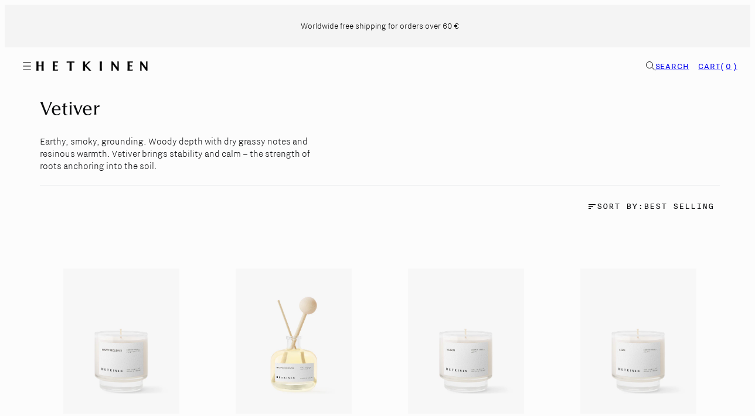

--- FILE ---
content_type: text/html; charset=utf-8
request_url: https://www.hetkinen.com/en-de/collections/vetiver-essential-oil
body_size: 49246
content:
<!doctype html>
<html class="no-js template-collection" lang="en">
  <head><meta charset="utf-8">
    <meta http-equiv="X-UA-Compatible" content="IE=edge">
    <meta name="viewport" content="width=device-width,initial-scale=1,viewport-fit=cover">

    <script>
      (function(){
        var h = window.location.hash || '';
        var isNewsletterAnchor = h.indexOf('#newsletter-') === 0;
        var isChallenge = /(\/|^)challenge(\/|$)/i.test(window.location.pathname);
        // Always scroll to top on Shopify challenge pages
        if (isChallenge) {
          try { document.documentElement.style.scrollBehavior = 'auto'; } catch(e) {}
          try { history.replaceState(null, '', window.location.pathname + window.location.search); } catch(e) {}
          var forceTop = function(){
            try { window.scrollTo({ top: 0, left: 0, behavior: 'auto' }); }
            catch(e){ try { window.scrollTo(0,0); } catch(_){} }
          };
          forceTop();
          document.addEventListener('DOMContentLoaded', forceTop);
          window.addEventListener('load', function(){
            forceTop();
            try { document.documentElement.style.scrollBehavior = ''; } catch(e) {}
          });
          window.addEventListener('hashchange', forceTop);
          return;
        }
        if (isNewsletterAnchor) {
          try { document.documentElement.style.scrollBehavior = 'auto'; } catch(e) {}
          // On Shopify challenge pages, remove the hash to prevent auto-scrolling to the footer form
          // (handled above with early return) 
          window.addEventListener('load', function(){
            try { document.documentElement.style.scrollBehavior = ''; } catch(e) {}
          });
        }
      })();
    </script><title>
      Vetiver
 &ndash; Hetkinen</title><link rel="preload" href="//www.hetkinen.com/cdn/shop/t/31/assets/Nitti-Regular.woff2?v=145943252620397876051763096178" as="font" type="font/woff2" crossorigin>
    <link rel="preload" href="//www.hetkinen.com/cdn/shop/t/31/assets/NittiGrotesk-Regular.woff2?v=137228790286441458061763096180" as="font" type="font/woff2" crossorigin>
    <link rel="preload" href="//www.hetkinen.com/cdn/shop/t/31/assets/NittiGrotesk-Bold.woff2?v=25025428469784112531763096179" as="font" type="font/woff2" crossorigin>
    <link rel="preload" href="//www.hetkinen.com/cdn/shop/t/31/assets/OptimaLTPro-Medium.woff2?v=73767151377239398581763096182" as="font" type="font/woff2" crossorigin><script>
      (function(d) {
        var config = {
          kitId: 'adf8qwx', // Replace with your consolidated kit ID
          scriptTimeout: 3000,
          async: true
        },
        h=d.documentElement,t=setTimeout(function(){h.className=h.className.replace(/\bwf-loading\b/g,"")+" wf-inactive";},config.scriptTimeout),tk=d.createElement("script"),f=false,s=d.getElementsByTagName("script")[0],a;h.className+=" wf-loading";tk.src='https://use.typekit.net/'+config.kitId+'.js';tk.async=true;tk.onload=tk.onreadystatechange=function(){a=this.readyState;if(f||a&&a!="complete"&&a!="loaded")return;f=true;clearTimeout(t);try{Typekit.load(config)}catch(e){}};s.parentNode.insertBefore(tk,s)
      })(document);
    </script><style data-shopify>
/* Optima Font Family */
  @font-face {
    font-family: 'Optima LT Pro';
    src: url('//www.hetkinen.com/cdn/shop/t/31/assets/OptimaLTPro-Medium.woff2?v=73767151377239398581763096182') format('woff2');
    font-weight: 500;
    font-style: normal;
    font-display: swap;
  }

  /* NittiGrotesk Font Family */
  @font-face {
    font-family: 'NittiGrotesk';
    src: url('//www.hetkinen.com/cdn/shop/t/31/assets/NittiGrotesk-Light.woff2?v=30785843679503463961763096180') format('woff2');
    font-weight: 200;
    font-style: normal;
    font-display: swap;
  }

  @font-face {
    font-family: 'NittiGrotesk';
    src: url('//www.hetkinen.com/cdn/shop/t/31/assets/NittiGrotesk-SemiLight.woff2?v=79785512997857095031763096181') format('woff2');
    font-weight: 300;
    font-style: normal;
    font-display: swap;
  }

  @font-face {
    font-family: 'NittiGrotesk';
    src: url('//www.hetkinen.com/cdn/shop/t/31/assets/NittiGrotesk-Regular.woff2?v=137228790286441458061763096180') format('woff2');
    font-weight: 400;
    font-style: normal;
    font-display: swap;
  }

  @font-face {
    font-family: 'NittiGrotesk';
    src: url('//www.hetkinen.com/cdn/shop/t/31/assets/NittiGrotesk-Bold.woff2?v=25025428469784112531763096179') format('woff2');
    font-weight: 700;
    font-style: normal;
    font-display: swap;
  }

  /* Nitti Font */
  @font-face {
    font-family: 'Nitti';
    src: url('//www.hetkinen.com/cdn/shop/t/31/assets/Nitti-Regular.woff2?v=145943252620397876051763096178') format('woff2');
    font-weight: 400;
    font-style: normal;
    font-display: swap;
  }

  /* Ensure fonts are applied with higher specificity */
  html body {
    font-family: 'NittiGrotesk', -apple-system, BlinkMacSystemFont, 'Segoe UI', Roboto, sans-serif;
  }

  body *.regular {
    font-weight: 400;
  }


  /* Colors - Schemes */
  /* Lightness: 99 */
    :root,
    .color-default {
      --color-foreground: #0b0c0e;
      --color-background: #fcfcfc;
      --color-button-foreground: #ffffff;
      --color-button-background: #000000;
      --color-outlines: #000000;
      --color-borders: #0B0C0E99;
      --color-overlay: #000000;
      --color-overlay-rgb: 0 0 0;

      --color-card-foreground: #0b0c0e;
      --color-card-background: rgba(0,0,0,0);
      --gradient-card-background: radial-gradient(rgba(115, 124, 62, 1), rgba(58, 64, 47, 1) 100%);
      --color-background-alt: #ededed;
      }
  /* Lightness: 99 */
    
    .color-alternative-1 {
      --color-foreground: #333333;
      --color-background: #fcfcfc;
      --color-button-foreground: #000000;
      --color-button-background: #ffffff;
      --color-outlines: #ffffff;
      --color-borders: #0B0C0E99;
      --color-overlay: #ffffff;
      --color-overlay-rgb: 255 255 255;

      --color-card-foreground: #ffffff;
      --color-card-background: #ffffff;
      --gradient-card-background: #FFFFFF;
      --color-background-alt: #ededed;
      }
  /* Lightness: 7 */
    
    .color-alternative-2 {
      --color-foreground: #ffffff;
      --color-background: #111111;
      --color-button-foreground: #ffffff;
      --color-button-background: #111111;
      --color-outlines: #ffffff;
      --color-borders: #0B0C0E99;
      --color-overlay: #000000;
      --color-overlay-rgb: 0 0 0;

      --color-card-foreground: #ffffff;
      --color-card-background: #343434;
      --gradient-card-background: radial-gradient(rgba(115, 124, 62, 1), rgba(58, 64, 47, 1) 100%);
      --color-background-alt: #202020;
      }
  /* Lightness: 97 */
    
    .color-overlay-scheme {
      --color-foreground: #333333;
      --color-background: #f9f7f5;
      --color-button-foreground: #2b2b2b;
      --color-button-background: #f7b829;
      --color-outlines: #f7b829;
      --color-borders: #0B0C0E99;
      --color-overlay: #000000;
      --color-overlay-rgb: 0 0 0;

      --color-card-foreground: #111111;
      --color-card-background: #f5f5f5;
      --gradient-card-background: #FFFFFF;
      --color-background-alt: #eee8e2;
      }
  /* Lightness: 91 */
    
    .color-scheme-e8dc3c70-55b1-4368-89df-208407f37d56 {
      --color-foreground: #0b0c0e;
      --color-background: #e7e8eb;
      --color-button-foreground: #0b0c0e;
      --color-button-background: #0b0c0e;
      --color-outlines: #0b0c0e;
      --color-borders: #0B0C0E99;
      --color-overlay: #000000;
      --color-overlay-rgb: 0 0 0;

      --color-card-foreground: #0b0c0e;
      --color-card-background: rgba(0,0,0,0);
      --gradient-card-background: radial-gradient(rgba(115, 124, 62, 1), rgba(58, 64, 47, 1) 100%);
      --color-background-alt: #d6d8dd;
      }
  /* Lightness: 99 */
    
    .color-scheme-8d6116e0-0fdd-402e-9d3d-264ddb44dc72 {
      --color-foreground: #0b0c0e;
      --color-background: #fcfcfc;
      --color-button-foreground: #0b0c0e;
      --color-button-background: #ffffff;
      --color-outlines: #ffffff;
      --color-borders: #0B0C0E99;
      --color-overlay: #ffffff;
      --color-overlay-rgb: 255 255 255;

      --color-card-foreground: #0b0c0e;
      --color-card-background: rgba(0,0,0,0);
      --gradient-card-background: radial-gradient(rgba(115, 124, 62, 1), rgba(58, 64, 47, 1) 100%);
      --color-background-alt: #ededed;
      }
  /* Lightness: 96 */
    
    .color-scheme-22a09bdf-3ba5-4904-9051-c55bc76792e0 {
      --color-foreground: #0b0c0e;
      --color-background: #f4f4f4;
      --color-button-foreground: #ffffff;
      --color-button-background: #000000;
      --color-outlines: #000000;
      --color-borders: #0B0C0E99;
      --color-overlay: #000000;
      --color-overlay-rgb: 0 0 0;

      --color-card-foreground: #0b0c0e;
      --color-card-background: rgba(0,0,0,0);
      --gradient-card-background: radial-gradient(rgba(115, 124, 62, 1), rgba(58, 64, 47, 1) 100%);
      --color-background-alt: #e5e5e5;
      }
  

  body, .color-default, .color-alternative-1, .color-alternative-2, .color-overlay-scheme, .color-scheme-e8dc3c70-55b1-4368-89df-208407f37d56, .color-scheme-8d6116e0-0fdd-402e-9d3d-264ddb44dc72, .color-scheme-22a09bdf-3ba5-4904-9051-c55bc76792e0 {
    color: var(--color-foreground);
    background-color: var(--color-background);
  }

  :root {
    --ideal-width: 1320px;
    --container-inner-width: min(100vw - var(--container-margin)*2  , var(--ideal-width));

     /* Colors - Status indicator */
    --success: #31862D;
    --warning: #FCC13C;
    --error: #DD4242;
    
    /* Colors - Special colors */--cart-dot-foreground: #fff;--cart-dot-background: #0f0e0a;
    --soldout: ;
    --placeholder-bg: rgba(233, 233, 233);
    --review-stars: #0f0e0a;


    --accent-font-family: 'Nitti', 'Courier New', 'Monaco', monospace !important;

    /* Typography - Base/Body */
    --font-body-family: 'NittiGrotesk', -apple-system, BlinkMacSystemFont, 'Segoe UI', Roboto, sans-serif;
    --font-body-style: normal;
    --font-body-weight: 200;
    --font-body-line-height: 1.4;
    --font-body-letter-spacing: 0.0em;
    --font-body-text-transform: none;

    /* Typography - Heading/Titles (Generic - used by cookie banner and other utility components) */
    --font-heading-family: 'Optima LT Pro', -apple-system, BlinkMacSystemFont, 'Segoe UI', Roboto, sans-serif;
    --font-heading-style: normal;
    --font-heading-weight: 500;
    --font-heading-line-height: 1;
    --font-heading-letter-spacing: 0.0em;
    --font-heading-text-transform: none;
    
    /* Typography - H1 Specific */
    --font-h1-line-height: 1.2;
    --font-h1-letter-spacing: 0.0em;
    --font-h1-text-transform: none;
    
    /* Typography - H2 Specific */
    --font-h2-line-height: 1.2;
    --font-h2-letter-spacing: 0.0em;
    --font-h2-text-transform: none;
    
    /* Typography - H3 Specific */
    --font-h3-line-height: 1.2;
    --font-h3-letter-spacing: 0.0em;
    --font-h3-text-transform: none;
    
    /* Typography - H4 Specific */
    --font-h4-line-height: 1.2;
    --font-h4-letter-spacing: 0.0em;
    --font-h4-text-transform: none;
    
    /* Typography - H5 Specific */
    --font-h5-line-height: 1.2;
    --font-h5-letter-spacing: 0.0em;
    --font-h5-text-transform: none;
    
    /* Typography - H6 Specific */
    --font-h6-line-height: 1.2;
    --font-h6-letter-spacing: 0.0em;
    --font-h6-text-transform: none;
    
    /* Typography - Announcement bar */--font-announcement-family: 'NittiGrotesk', -apple-system, BlinkMacSystemFont, 'Segoe UI', Roboto, sans-serif;
    --font-announcement-style: var(--font-body-style);
    --font-announcement-weight: var(--font-body-weight);--font-announcement-text-transform: none;
    --font-announcement-size: 16px;
    --font-announcement-letter-spacing: 0.0em;
    
    /* Typography - Buttons */--font-button-family: 'NittiGrotesk', -apple-system, BlinkMacSystemFont, 'Segoe UI', Roboto, sans-serif;
    --font-button-style: var(--font-body-style);
    --font-button-weight: var(--font-body-weight);--font-button-text-transform: none;
    --font-button-size: 20px;
    --font-button-letter-spacing: 0.0em;
    
    /* Typography - Site header */
    --font-site-header-family: 'NittiGrotesk', -apple-system, BlinkMacSystemFont, 'Segoe UI', Roboto, sans-serif;
    --font-site-header-style: var(--font-body-style);
    --font-site-header-weight: var(--font-body-weight);
    --font-site-header-text-transform: uppercase;
    --font-site-header-size: 16px;
    --font-site-header-letter-spacing: 0.0em;
    
    /* Typography - Navigation */--font-navigation-family: 'NittiGrotesk', -apple-system, BlinkMacSystemFont, 'Segoe UI', Roboto, sans-serif;
    --font-navigation-style: var(--font-body-style);
    --font-navigation-weight: var(--font-body-weight);--font-navigation-text-transform: none;
    
    --font-navigation-size: 18px;
    --font-navigation-line-height: 1.6;
    --font-navigation-letter-spacing: 0.0em;

    /* Badges */--font-badge-family: 'NittiGrotesk', -apple-system, BlinkMacSystemFont, 'Segoe UI', Roboto, sans-serif;
    --font-badge-style: var(--font-body-style);
    --font-badge-weight: 400;--font-badge-text-transform: uppercase;
    
    --font-badge-size: 20px;
    --font-badge-letter-spacing: 0.08em;
    --badge-border-radius: 0px;

    /* Drawers */
    --drawers-overlay-alpha: 0.75;
    --drawers-overlay-blur: 0px;

    /* Modals */
    --modals-overlay-alpha: 0.3;
    --modals-overlay-blur: 4px;

    /* Cards */
    --card-border-radius: 0px;
    --card-body-padding: 8px 0 18px;
    --card-body-padding-sm: 8px 0 52px;
    --card-media-padding: 24px;
    --product-card-hover-zoom-scale: 1;
    --product-card-hover-zoom-transition: none;

    /* Aesthetics */
    --button-radius: 0px;
    --button-padding: 0.6em 2.6em;
    --button-round-padding: 0.6em;
    --modal-border-radius: 0px;
    --icon-stroke: 1.5;
    --icon-stroke-px: 1.5px;--br-img: 0px;/* Forms and inputs */
    --input-background: transparent;
    --input-foreground: #6B6C6D;
    --input-border-width: 1px;
    --input-border-color: #0F0E0A;
    --input-border-radius: 6px;
    --input-box-shadow: none;

    /* Other */
    --hover-close-url: url("data:image/svg+xml,%3Csvg version='1.1' xmlns='http://www.w3.org/2000/svg' x='0px' y='0px' width='24px' height='24px' viewBox='0 0 36 36' %3E%3Cstyle type='text/css'%3E .st0%7Bfill:%23;%7D .st1%7Bfill:none;stroke:%23;stroke-linecap:round;stroke-width:1.5;stroke-linejoin:round;%7D%0A%3C/style%3E%3Ccircle class='st0' cx='18' cy='18' r='18'/%3E%3Cline class='st1' x1='23' y1='13' x2='13' y2='23'/%3E%3Cline class='st1' x1='13' y1='13' x2='23' y2='23'/%3E%3C/svg%3E%0A");
    --sticky-header-margin-top: 0;
  }

  html {
    --gutter: 32px;
    --container-margin: 14px;
    --grid-gap: 32px;
    --product-grid-gap: 16px;--max-col-width: 80px
  }

  @media only screen and (min-width: 768px) {
    html {
      --gutter: 32px;
      --container-margin: 60px;
      --product-grid-gap: 16px;
    }
  }/* ---------- */
  /* TYPOGRAPHY */
  :root {
    /* Base/Body */
    --font-body-size: 18px;
    
    /* Headings */
    --font-h1-size: 28px;
    --font-h2-size: 24px;
    --font-h3-size: 16px;
    --font-h4-size: 18px;
    --font-h5-size: 18px;
    --font-h6-size: 18px;
    --font-caption-size: 16px;
    
    /* Paragraphs */
    --font-paragraph-s-size: 16px;
    --font-paragraph-s-weight: 200;
    --font-paragraph-s-line-height: 1.2;
    --font-paragraph-m-size: 18px;
    --font-paragraph-m-weight: 200;
    --font-paragraph-m-line-height: 1.2;
    --font-paragraph-l-size: 20px;
    --font-paragraph-l-weight: 200;
    --font-paragraph-l-line-height: 1.2;
    --font-paragraph-xl-size: 24px;
    --font-paragraph-xl-weight: 200;
    --font-paragraph-xl-line-height: 1.2;
    
    /* Button Text */
    --font-button-text-size: 18px;
    --font-button-text-weight: 300;
    --font-button-text-line-height: 1.2;
    
    /* Text Links */
    --font-text-link-s-size: 20px;
    --font-text-link-s-weight: 200;
    --font-text-link-s-line-height: 1.2;
    --font-text-link-l-size: 24px;
    --font-text-link-l-weight: 200;
    --font-text-link-l-line-height: 1.2;
    
    /* Caps */
    --font-caps-s-size: 16px;
    --font-caps-s-weight: 300;
    --font-caps-l-size: 20px;
    --font-caps-l-weight: 300;
    --font-caps-xl-size: 24px;
    --font-caps-xl-weight: 300;
    
    /* Quote */
    --font-quote-size: 24px;
    --font-quote-weight: 200;
    --font-quote-line-height: 1.2;
    
    /* Price */
    --font-price-s-size: 20px;
    --font-price-s-weight: 200;
    --font-price-s-line-height: 1.2;
    --font-price-m-size: 24px;
    --font-price-m-weight: 200;
    --font-price-m-line-height: 1.2;
    --font-price-l-size: 32px;
    --font-price-l-weight: 200;
    --font-price-l-line-height: 1.2;
  }

  /* Base Styles */
  body, .font-body {
    font-size: var(--font-body-size);
    font-family: var(--font-body-family);
    font-style: var(--font-body-style);
    font-weight: var(--font-body-weight);
    line-height: var(--font-body-line-height);
    letter-spacing: var(--font-body-letter-spacing); 
  }

  /* Heading Styles */
  h1, .h1 { font-size: var(--font-h1-size); font-family: var(--font-heading-family); font-style: var(--font-heading-style); font-weight: var(--font-heading-weight); line-height: var(--font-h1-line-height); letter-spacing: var(--font-h1-letter-spacing); text-transform: var(--font-h1-text-transform); word-break: break-word; }
  h2, .h2 { font-size: var(--font-h2-size); font-family: var(--font-heading-family); font-style: var(--font-heading-style); font-weight: var(--font-heading-weight); line-height: var(--font-h2-line-height); letter-spacing: var(--font-h2-letter-spacing); text-transform: var(--font-h2-text-transform); word-break: break-word; }
  h3, .h3 { font-size: var(--font-h3-size); font-family: var(--font-heading-family); font-style: var(--font-heading-style); font-weight: var(--font-heading-weight); line-height: var(--font-h3-line-height); letter-spacing: var(--font-h3-letter-spacing); text-transform: var(--font-h3-text-transform); word-break: break-word; }
  h4, .h4 { font-size: var(--font-h4-size); font-family: var(--font-heading-family); font-style: var(--font-heading-style); font-weight: var(--font-heading-weight); line-height: var(--font-h4-line-height); letter-spacing: var(--font-h4-letter-spacing); text-transform: var(--font-h4-text-transform); word-break: break-word; }
  h5, .h5 { font-size: var(--font-h5-size); font-family: var(--font-heading-family); font-style: var(--font-heading-style); font-weight: var(--font-heading-weight); line-height: var(--font-h5-line-height); letter-spacing: var(--font-h5-letter-spacing); text-transform: var(--font-h5-text-transform); word-break: break-word; }
  h6, .h6 { font-size: var(--font-h6-size); font-family: var(--font-heading-family); font-style: var(--font-heading-style); font-weight: var(--font-heading-weight); line-height: var(--font-h6-line-height); letter-spacing: var(--font-h6-letter-spacing); text-transform: var(--font-h6-text-transform); word-break: break-word; }
  .caption { font-size: var(--font-caption-size); }

  /* Utility Classes */
  .paragraph-s { font-size: var(--font-paragraph-s-size); font-family: var(--font-body-family); font-weight: var(--font-paragraph-s-weight); line-height: var(--font-paragraph-s-line-height); }
  .paragraph-m { font-size: var(--font-paragraph-m-size); font-family: var(--font-body-family); font-weight: var(--font-paragraph-m-weight); line-height: var(--font-paragraph-m-line-height); }
  .paragraph-l { font-size: var(--font-paragraph-l-size); font-family: var(--font-body-family); font-weight: var(--font-paragraph-l-weight); line-height: var(--font-paragraph-l-line-height); }
  .paragraph-xl { font-size: var(--font-paragraph-xl-size); font-family: var(--font-body-family); font-weight: var(--font-paragraph-xl-weight); line-height: var(--font-paragraph-xl-line-height); }
  
  .button-text { font-size: var(--font-button-text-size); font-family: var(--font-body-family); font-weight: var(--font-button-text-weight); line-height: var(--font-button-text-line-height); }
  
  .text-link-s { font-size: var(--font-text-link-s-size); font-family: var(--font-body-family); font-weight: var(--font-text-link-s-weight); line-height: var(--font-text-link-s-line-height); }
  .text-link-l { font-size: var(--font-text-link-l-size); font-family: var(--font-body-family); font-weight: var(--font-text-link-l-weight); line-height: var(--font-text-link-l-line-height); }
  
  .caps-s { font-size: var(--font-caps-s-size); font-family: var(--accent-font-family); font-weight: var(--font-caps-s-weight); text-transform: uppercase; }
  .caps-l { font-size: var(--font-caps-l-size); font-family: var(--accent-font-family); font-weight: var(--font-caps-l-weight); text-transform: uppercase; }
  .caps-xl { font-size: var(--font-caps-xl-size); font-family: var(--accent-font-family); font-weight: var(--font-caps-xl-weight); text-transform: uppercase; }
  
  .quote-text { font-size: var(--font-quote-size); font-family: var(--font-body-family); font-weight: var(--font-quote-weight); line-height: var(--font-quote-line-height); text-align: center; }
  
  .price-s { font-size: var(--font-price-s-size); font-family: var(--font-body-family); font-weight: var(--font-price-s-weight); line-height: var(--font-price-s-line-height); }
  .price-m { font-size: var(--font-price-m-size); font-family: var(--font-body-family); font-weight: var(--font-price-m-weight); line-height: var(--font-price-m-line-height); }
  .price-l { font-size: var(--font-price-l-size); font-family: var(--font-body-family); font-weight: var(--font-price-l-weight); line-height: var(--font-price-l-line-height); }

  /* Desktop Overrides */
  @media only screen and (min-width: 768px) {
    :root {
      /* Body */
      --font-body-size: 18px;
      
      /* H1 */
      --font-h1-size: 32px;
      --font-h1-line-height: 1.2;
      --font-h1-letter-spacing: 0.0em;
      --font-h1-text-transform: none;
      
      /* H2 */
      --font-h2-size: 26px;
      --font-h2-line-height: 1.2;
      --font-h2-letter-spacing: 0.0em;
      --font-h2-text-transform: none;
      
      /* H3 */
      --font-h3-size: 20px;
      --font-h3-line-height: 1.2;
      --font-h3-letter-spacing: 0.0em;
      --font-h3-text-transform: none;
      
      /* H4 */
      --font-h4-size: 22px;
      --font-h4-line-height: 1.2;
      --font-h4-letter-spacing: 0.0em;
      --font-h4-text-transform: none;
      
      /* H5 */
      --font-h5-size: 20px;
      --font-h5-line-height: 1.2;
      --font-h5-letter-spacing: 0.0em;
      --font-h5-text-transform: none;
      
      /* H6 */
      --font-h6-size: 20px;
      --font-h6-line-height: 1.2;
      --font-h6-letter-spacing: 0.0em;
      --font-h6-text-transform: none;
      
      /* Caption */
      --font-caption-size: 16px;
      
      /* Paragraphs */
      --font-paragraph-s-size: 16px;
      --font-paragraph-m-size: 18px;
      --font-paragraph-l-size: 20px;
      --font-paragraph-xl-size: 24px;
      
      /* Button Text */
      --font-button-text-size: 20px;
      
      /* Text Links */
      --font-text-link-s-size: 20px;
      --font-text-link-l-size: 24px;
      
      /* Caps */
      --font-caps-s-size: 16px;
      --font-caps-l-size: 20px;
      --font-caps-xl-size: 24px;
      
      /* Quote */
      --font-quote-size: 26px;
      
      /* Price */
      --font-price-s-size: 20px;
      --font-price-m-size: 24px;
      --font-price-l-size: 32px;
    }

    /* Responsive Typography Overrides - Desktop (768px+) */
    /* These classes completely override ALL typography properties of base classes using higher specificity */
    
    /* Paragraphs */
    html body .paragraph-sm-s { font-size: var(--font-paragraph-s-size); font-family: var(--font-body-family); font-weight: var(--font-paragraph-s-weight); line-height: var(--font-paragraph-s-line-height); font-style: normal; letter-spacing: var(--font-body-letter-spacing); text-transform: none; word-break: normal; }
    html body .paragraph-sm-m { font-size: var(--font-paragraph-m-size); font-family: var(--font-body-family); font-weight: var(--font-paragraph-m-weight); line-height: var(--font-paragraph-m-line-height); font-style: normal; letter-spacing: var(--font-body-letter-spacing); text-transform: none; word-break: normal; }
    html body .paragraph-sm-l { font-size: var(--font-paragraph-l-size); font-family: var(--font-body-family); font-weight: var(--font-paragraph-l-weight); line-height: var(--font-paragraph-l-line-height); font-style: normal; letter-spacing: var(--font-body-letter-spacing); text-transform: none; word-break: normal; }
    html body .paragraph-sm-xl { font-size: var(--font-paragraph-xl-size); font-family: var(--font-body-family); font-weight: var(--font-paragraph-xl-weight); line-height: var(--font-paragraph-xl-line-height); font-style: normal; letter-spacing: var(--font-body-letter-spacing); text-transform: none; word-break: normal; }
    
    /* Text Links */
    html body .text-link-sm-s { font-size: var(--font-text-link-s-size); font-family: var(--font-body-family); font-weight: var(--font-text-link-s-weight); line-height: var(--font-text-link-s-line-height); font-style: normal; letter-spacing: var(--font-body-letter-spacing); text-transform: none; word-break: normal; }
    html body .text-link-sm-l { font-size: var(--font-text-link-l-size); font-family: var(--font-body-family); font-weight: var(--font-text-link-l-weight); line-height: var(--font-text-link-l-line-height); font-style: normal; letter-spacing: var(--font-body-letter-spacing); text-transform: none; word-break: normal; }
    
    /* Caps */
    html body .caps-sm-s { font-size: var(--font-caps-s-size); font-family: var(--font-body-family); font-weight: var(--font-caps-s-weight); line-height: var(--font-body-line-height); font-style: normal; letter-spacing: var(--font-body-letter-spacing); text-transform: uppercase; word-break: normal; }
    html body .caps-sm-l { font-size: var(--font-caps-l-size); font-family: var(--font-body-family); font-weight: var(--font-caps-l-weight); line-height: var(--font-body-line-height); font-style: normal; letter-spacing: var(--font-body-letter-spacing); text-transform: uppercase; word-break: normal; }
    html body .caps-sm-xl { font-size: var(--font-caps-xl-size); font-family: var(--font-body-family); font-weight: var(--font-caps-xl-weight); line-height: var(--font-body-line-height); font-style: normal; letter-spacing: var(--font-body-letter-spacing); text-transform: uppercase; word-break: normal; }
    
    /* Prices */
    html body .price-sm-s { font-size: var(--font-price-s-size); font-family: var(--font-body-family); font-weight: var(--font-price-s-weight); line-height: var(--font-price-s-line-height); font-style: normal; letter-spacing: var(--font-body-letter-spacing); text-transform: none; word-break: normal; }
    html body .price-sm-m { font-size: var(--font-price-m-size); font-family: var(--font-body-family); font-weight: var(--font-price-m-weight); line-height: var(--font-price-m-line-height); font-style: normal; letter-spacing: var(--font-body-letter-spacing); text-transform: none; word-break: normal; }
    html body .price-sm-l { font-size: var(--font-price-l-size); font-family: var(--font-body-family); font-weight: var(--font-price-l-weight); line-height: var(--font-price-l-line-height); font-style: normal; letter-spacing: var(--font-body-letter-spacing); text-transform: none; word-break: normal; }
    
    /* Headings */
    html body .h-sm-1 { font-size: var(--font-h1-size); font-family: var(--font-heading-family); font-style: var(--font-heading-style); font-weight: var(--font-heading-weight); line-height: var(--font-h1-line-height); letter-spacing: var(--font-h1-letter-spacing); text-transform: var(--font-h1-text-transform); word-break: break-word; }
    html body .h-sm-2 { font-size: var(--font-h2-size); font-family: var(--font-heading-family); font-style: var(--font-heading-style); font-weight: var(--font-heading-weight); line-height: var(--font-h2-line-height); letter-spacing: var(--font-h2-letter-spacing); text-transform: var(--font-h2-text-transform); word-break: break-word; }
    html body .h-sm-3 { font-size: var(--font-h3-size); font-family: var(--font-heading-family); font-style: var(--font-heading-style); font-weight: var(--font-heading-weight); line-height: var(--font-h3-line-height); letter-spacing: var(--font-h3-letter-spacing); text-transform: var(--font-h3-text-transform); word-break: break-word; }
    html body .h-sm-4 { font-size: var(--font-h4-size); font-family: var(--font-heading-family); font-style: var(--font-heading-style); font-weight: var(--font-heading-weight); line-height: var(--font-h4-line-height); letter-spacing: var(--font-h4-letter-spacing); text-transform: var(--font-h4-text-transform); word-break: break-word; }
    html body .h-sm-5 { font-size: var(--font-h5-size); font-family: var(--font-heading-family); font-style: var(--font-heading-style); font-weight: var(--font-heading-weight); line-height: var(--font-h5-line-height); letter-spacing: var(--font-h5-letter-spacing); text-transform: var(--font-h5-text-transform); word-break: break-word; }
    html body .h-sm-6 { font-size: var(--font-h6-size); font-family: var(--font-heading-family); font-style: var(--font-heading-style); font-weight: var(--font-heading-weight); line-height: var(--font-h6-line-height); letter-spacing: var(--font-h6-letter-spacing); text-transform: var(--font-h6-text-transform); word-break: break-word; }
  }

  /* Style modifiers */
  .style--subdued   { opacity: 0.6 }
  em, .style--italic { font-family: serif }</style>
    
    <link href="//www.hetkinen.com/cdn/shop/t/31/assets/fonts.css?v=127683343181879064221763096200" rel="stylesheet" type="text/css" media="all" />
    <link href="//www.hetkinen.com/cdn/shop/t/31/assets/accessibility.css?v=182671659119350131381763096182" rel="stylesheet" type="text/css" media="all" />
    <link href="//www.hetkinen.com/cdn/shop/t/31/assets/reset.css?v=182623807648164772411756136189" rel="stylesheet" type="text/css" media="all" />
    <link href="//www.hetkinen.com/cdn/shop/t/31/assets/critical.css?v=94054198835555397591763096180" rel="stylesheet" type="text/css" media="all" />
<link href="//www.hetkinen.com/cdn/shop/t/31/assets/component-product-grid.css?v=30060873433200866261763096178" rel="stylesheet" type="text/css" media="all" />
<link href="//www.hetkinen.com/cdn/shop/t/31/assets/component-grid.css?v=75183132009565709051763096180" rel="stylesheet" type="text/css" media="all" />
    <link href="//www.hetkinen.com/cdn/shop/t/31/assets/component-card.css?v=14337581600089711711763096177" rel="stylesheet" type="text/css" media="all" />
    <link href="//www.hetkinen.com/cdn/shop/t/31/assets/component-gridy-slider.css?v=90495597172837162381763096181" rel="stylesheet" type="text/css" media="all" />
    <link href="//www.hetkinen.com/cdn/shop/t/31/assets/component-cookie-banner.css?v=44632409447355884191763096180" rel="stylesheet" type="text/css" media="all" />
    

    <link rel="preload" as="style" fetchpriority="low" href="//www.hetkinen.com/cdn/shop/t/31/assets/animations.css?v=145651017084040707531756136189" onload="this.rel='stylesheet'">
    

      <link rel="stylesheet" href="//www.hetkinen.com/cdn/shop/t/31/assets/component-cart.css?v=59993776822490869581763096179" media="print" onload="this.media='all'"><noscript>
      
        <link href="//www.hetkinen.com/cdn/shop/t/31/assets/animations.css?v=145651017084040707531756136189" rel="stylesheet" type="text/css" media="all" />
      

        <link href="//www.hetkinen.com/cdn/shop/t/31/assets/component-cart.css?v=59993776822490869581763096179" rel="stylesheet" type="text/css" media="all" />
</noscript><script type="text/javascript" src="//www.hetkinen.com/cdn/shop/t/31/assets/global.js?v=130393704791589801191763096175" defer></script>
    <script type="text/javascript" data-loading="lazy" data-src="//www.hetkinen.com/cdn/shop/t/31/assets/component-predictive-search.js?v=110552820500280890881756136189"></script><script type="text/javascript" src="//www.hetkinen.com/cdn/shop/t/31/assets/component-animations.js?v=106395632766080296651756136192" defer></script>
    
    <!-- Adobe Fonts -->
    <script>
      (function(d) {
        var config = {
          kitId: 'adf8qwx', // Use your consolidated kit ID
          scriptTimeout: 3000,
          async: true
        },
        h=d.documentElement,t=setTimeout(function(){h.className=h.className.replace(/\bwf-loading\b/g,"")+" wf-inactive";},config.scriptTimeout),tk=d.createElement("script"),f=false,s=d.getElementsByTagName("script")[0],a;h.className+=" wf-loading";tk.src='https://use.typekit.net/'+config.kitId+'.js';tk.async=true;tk.onload=tk.onreadystatechange=function(){a=this.readyState;if(f||a&&a!="complete"&&a!="loaded")return;f=true;clearTimeout(t);try{Typekit.load(config)}catch(e){}};s.parentNode.insertBefore(tk,s)
      })(document);
    </script>

    <script>window.performance && window.performance.mark && window.performance.mark('shopify.content_for_header.start');</script><meta name="google-site-verification" content="ZAa-ZosIgtOkmZSBQETGSVlaeUfH_2r-MaeEtgCnzkI">
<meta name="facebook-domain-verification" content="advn24aar3yzed1d7vr8ut182ma51c">
<meta name="google-site-verification" content="J7oc1a7ebyeTSXZbACMfVXpHw6eIYVz28Wp9H2Dmnzg">
<meta name="google-site-verification" content="iiTR-LCtSFMZCYN9AurKDc39_jf4XBPJZ-wricGHMpE">
<meta id="shopify-digital-wallet" name="shopify-digital-wallet" content="/6449594441/digital_wallets/dialog">
<meta name="shopify-checkout-api-token" content="2b10e11a14195ad9af3f80718d1a1b89">
<meta id="in-context-paypal-metadata" data-shop-id="6449594441" data-venmo-supported="false" data-environment="production" data-locale="en_US" data-paypal-v4="true" data-currency="EUR">
<link rel="alternate" type="application/atom+xml" title="Feed" href="/en-de/collections/vetiver-essential-oil.atom" />
<link rel="alternate" hreflang="x-default" href="https://www.hetkinen.com/collections/vetiver-essential-oil">
<link rel="alternate" hreflang="en" href="https://www.hetkinen.com/collections/vetiver-essential-oil">
<link rel="alternate" hreflang="en-DE" href="https://www.hetkinen.com/en-de/collections/vetiver-essential-oil">
<link rel="alternate" hreflang="en-US" href="https://www.hetkinen.com/en-us/collections/vetiver-essential-oil">
<link rel="alternate" type="application/json+oembed" href="https://www.hetkinen.com/en-de/collections/vetiver-essential-oil.oembed">
<script async="async" src="/checkouts/internal/preloads.js?locale=en-DE"></script>
<link rel="preconnect" href="https://shop.app" crossorigin="anonymous">
<script async="async" src="https://shop.app/checkouts/internal/preloads.js?locale=en-DE&shop_id=6449594441" crossorigin="anonymous"></script>
<script id="apple-pay-shop-capabilities" type="application/json">{"shopId":6449594441,"countryCode":"FI","currencyCode":"EUR","merchantCapabilities":["supports3DS"],"merchantId":"gid:\/\/shopify\/Shop\/6449594441","merchantName":"Hetkinen","requiredBillingContactFields":["postalAddress","email","phone"],"requiredShippingContactFields":["postalAddress","email","phone"],"shippingType":"shipping","supportedNetworks":["visa","maestro","masterCard","amex"],"total":{"type":"pending","label":"Hetkinen","amount":"1.00"},"shopifyPaymentsEnabled":true,"supportsSubscriptions":true}</script>
<script id="shopify-features" type="application/json">{"accessToken":"2b10e11a14195ad9af3f80718d1a1b89","betas":["rich-media-storefront-analytics"],"domain":"www.hetkinen.com","predictiveSearch":true,"shopId":6449594441,"locale":"en"}</script>
<script>var Shopify = Shopify || {};
Shopify.shop = "hetkinen.myshopify.com";
Shopify.locale = "en";
Shopify.currency = {"active":"EUR","rate":"1.0"};
Shopify.country = "DE";
Shopify.theme = {"name":"hetkinen-theme\/main","id":186152812883,"schema_name":"Taiga","schema_version":"3.0.0","theme_store_id":null,"role":"main"};
Shopify.theme.handle = "null";
Shopify.theme.style = {"id":null,"handle":null};
Shopify.cdnHost = "www.hetkinen.com/cdn";
Shopify.routes = Shopify.routes || {};
Shopify.routes.root = "/en-de/";</script>
<script type="module">!function(o){(o.Shopify=o.Shopify||{}).modules=!0}(window);</script>
<script>!function(o){function n(){var o=[];function n(){o.push(Array.prototype.slice.apply(arguments))}return n.q=o,n}var t=o.Shopify=o.Shopify||{};t.loadFeatures=n(),t.autoloadFeatures=n()}(window);</script>
<script>
  window.ShopifyPay = window.ShopifyPay || {};
  window.ShopifyPay.apiHost = "shop.app\/pay";
  window.ShopifyPay.redirectState = null;
</script>
<script id="shop-js-analytics" type="application/json">{"pageType":"collection"}</script>
<script defer="defer" async type="module" src="//www.hetkinen.com/cdn/shopifycloud/shop-js/modules/v2/client.init-shop-cart-sync_C5BV16lS.en.esm.js"></script>
<script defer="defer" async type="module" src="//www.hetkinen.com/cdn/shopifycloud/shop-js/modules/v2/chunk.common_CygWptCX.esm.js"></script>
<script type="module">
  await import("//www.hetkinen.com/cdn/shopifycloud/shop-js/modules/v2/client.init-shop-cart-sync_C5BV16lS.en.esm.js");
await import("//www.hetkinen.com/cdn/shopifycloud/shop-js/modules/v2/chunk.common_CygWptCX.esm.js");

  window.Shopify.SignInWithShop?.initShopCartSync?.({"fedCMEnabled":true,"windoidEnabled":true});

</script>
<script>
  window.Shopify = window.Shopify || {};
  if (!window.Shopify.featureAssets) window.Shopify.featureAssets = {};
  window.Shopify.featureAssets['shop-js'] = {"shop-cart-sync":["modules/v2/client.shop-cart-sync_ZFArdW7E.en.esm.js","modules/v2/chunk.common_CygWptCX.esm.js"],"init-fed-cm":["modules/v2/client.init-fed-cm_CmiC4vf6.en.esm.js","modules/v2/chunk.common_CygWptCX.esm.js"],"shop-button":["modules/v2/client.shop-button_tlx5R9nI.en.esm.js","modules/v2/chunk.common_CygWptCX.esm.js"],"shop-cash-offers":["modules/v2/client.shop-cash-offers_DOA2yAJr.en.esm.js","modules/v2/chunk.common_CygWptCX.esm.js","modules/v2/chunk.modal_D71HUcav.esm.js"],"init-windoid":["modules/v2/client.init-windoid_sURxWdc1.en.esm.js","modules/v2/chunk.common_CygWptCX.esm.js"],"shop-toast-manager":["modules/v2/client.shop-toast-manager_ClPi3nE9.en.esm.js","modules/v2/chunk.common_CygWptCX.esm.js"],"init-shop-email-lookup-coordinator":["modules/v2/client.init-shop-email-lookup-coordinator_B8hsDcYM.en.esm.js","modules/v2/chunk.common_CygWptCX.esm.js"],"init-shop-cart-sync":["modules/v2/client.init-shop-cart-sync_C5BV16lS.en.esm.js","modules/v2/chunk.common_CygWptCX.esm.js"],"avatar":["modules/v2/client.avatar_BTnouDA3.en.esm.js"],"pay-button":["modules/v2/client.pay-button_FdsNuTd3.en.esm.js","modules/v2/chunk.common_CygWptCX.esm.js"],"init-customer-accounts":["modules/v2/client.init-customer-accounts_DxDtT_ad.en.esm.js","modules/v2/client.shop-login-button_C5VAVYt1.en.esm.js","modules/v2/chunk.common_CygWptCX.esm.js","modules/v2/chunk.modal_D71HUcav.esm.js"],"init-shop-for-new-customer-accounts":["modules/v2/client.init-shop-for-new-customer-accounts_ChsxoAhi.en.esm.js","modules/v2/client.shop-login-button_C5VAVYt1.en.esm.js","modules/v2/chunk.common_CygWptCX.esm.js","modules/v2/chunk.modal_D71HUcav.esm.js"],"shop-login-button":["modules/v2/client.shop-login-button_C5VAVYt1.en.esm.js","modules/v2/chunk.common_CygWptCX.esm.js","modules/v2/chunk.modal_D71HUcav.esm.js"],"init-customer-accounts-sign-up":["modules/v2/client.init-customer-accounts-sign-up_CPSyQ0Tj.en.esm.js","modules/v2/client.shop-login-button_C5VAVYt1.en.esm.js","modules/v2/chunk.common_CygWptCX.esm.js","modules/v2/chunk.modal_D71HUcav.esm.js"],"shop-follow-button":["modules/v2/client.shop-follow-button_Cva4Ekp9.en.esm.js","modules/v2/chunk.common_CygWptCX.esm.js","modules/v2/chunk.modal_D71HUcav.esm.js"],"checkout-modal":["modules/v2/client.checkout-modal_BPM8l0SH.en.esm.js","modules/v2/chunk.common_CygWptCX.esm.js","modules/v2/chunk.modal_D71HUcav.esm.js"],"lead-capture":["modules/v2/client.lead-capture_Bi8yE_yS.en.esm.js","modules/v2/chunk.common_CygWptCX.esm.js","modules/v2/chunk.modal_D71HUcav.esm.js"],"shop-login":["modules/v2/client.shop-login_D6lNrXab.en.esm.js","modules/v2/chunk.common_CygWptCX.esm.js","modules/v2/chunk.modal_D71HUcav.esm.js"],"payment-terms":["modules/v2/client.payment-terms_CZxnsJam.en.esm.js","modules/v2/chunk.common_CygWptCX.esm.js","modules/v2/chunk.modal_D71HUcav.esm.js"]};
</script>
<script>(function() {
  var isLoaded = false;
  function asyncLoad() {
    if (isLoaded) return;
    isLoaded = true;
    var urls = ["https:\/\/chimpstatic.com\/mcjs-connected\/js\/users\/70b0b6a1f7e653862a8fb7ac0\/e30f5f8206e049f922fc00298.js?shop=hetkinen.myshopify.com"];
    for (var i = 0; i < urls.length; i++) {
      var s = document.createElement('script');
      s.type = 'text/javascript';
      s.async = true;
      s.src = urls[i];
      var x = document.getElementsByTagName('script')[0];
      x.parentNode.insertBefore(s, x);
    }
  };
  if(window.attachEvent) {
    window.attachEvent('onload', asyncLoad);
  } else {
    window.addEventListener('load', asyncLoad, false);
  }
})();</script>
<script id="__st">var __st={"a":6449594441,"offset":7200,"reqid":"e9c11a83-95c9-4be0-9517-524cb3bd9213-1768618885","pageurl":"www.hetkinen.com\/en-de\/collections\/vetiver-essential-oil","u":"076aa433afa3","p":"collection","rtyp":"collection","rid":158698045513};</script>
<script>window.ShopifyPaypalV4VisibilityTracking = true;</script>
<script id="captcha-bootstrap">!function(){'use strict';const t='contact',e='account',n='new_comment',o=[[t,t],['blogs',n],['comments',n],[t,'customer']],c=[[e,'customer_login'],[e,'guest_login'],[e,'recover_customer_password'],[e,'create_customer']],r=t=>t.map((([t,e])=>`form[action*='/${t}']:not([data-nocaptcha='true']) input[name='form_type'][value='${e}']`)).join(','),a=t=>()=>t?[...document.querySelectorAll(t)].map((t=>t.form)):[];function s(){const t=[...o],e=r(t);return a(e)}const i='password',u='form_key',d=['recaptcha-v3-token','g-recaptcha-response','h-captcha-response',i],f=()=>{try{return window.sessionStorage}catch{return}},m='__shopify_v',_=t=>t.elements[u];function p(t,e,n=!1){try{const o=window.sessionStorage,c=JSON.parse(o.getItem(e)),{data:r}=function(t){const{data:e,action:n}=t;return t[m]||n?{data:e,action:n}:{data:t,action:n}}(c);for(const[e,n]of Object.entries(r))t.elements[e]&&(t.elements[e].value=n);n&&o.removeItem(e)}catch(o){console.error('form repopulation failed',{error:o})}}const l='form_type',E='cptcha';function T(t){t.dataset[E]=!0}const w=window,h=w.document,L='Shopify',v='ce_forms',y='captcha';let A=!1;((t,e)=>{const n=(g='f06e6c50-85a8-45c8-87d0-21a2b65856fe',I='https://cdn.shopify.com/shopifycloud/storefront-forms-hcaptcha/ce_storefront_forms_captcha_hcaptcha.v1.5.2.iife.js',D={infoText:'Protected by hCaptcha',privacyText:'Privacy',termsText:'Terms'},(t,e,n)=>{const o=w[L][v],c=o.bindForm;if(c)return c(t,g,e,D).then(n);var r;o.q.push([[t,g,e,D],n]),r=I,A||(h.body.append(Object.assign(h.createElement('script'),{id:'captcha-provider',async:!0,src:r})),A=!0)});var g,I,D;w[L]=w[L]||{},w[L][v]=w[L][v]||{},w[L][v].q=[],w[L][y]=w[L][y]||{},w[L][y].protect=function(t,e){n(t,void 0,e),T(t)},Object.freeze(w[L][y]),function(t,e,n,w,h,L){const[v,y,A,g]=function(t,e,n){const i=e?o:[],u=t?c:[],d=[...i,...u],f=r(d),m=r(i),_=r(d.filter((([t,e])=>n.includes(e))));return[a(f),a(m),a(_),s()]}(w,h,L),I=t=>{const e=t.target;return e instanceof HTMLFormElement?e:e&&e.form},D=t=>v().includes(t);t.addEventListener('submit',(t=>{const e=I(t);if(!e)return;const n=D(e)&&!e.dataset.hcaptchaBound&&!e.dataset.recaptchaBound,o=_(e),c=g().includes(e)&&(!o||!o.value);(n||c)&&t.preventDefault(),c&&!n&&(function(t){try{if(!f())return;!function(t){const e=f();if(!e)return;const n=_(t);if(!n)return;const o=n.value;o&&e.removeItem(o)}(t);const e=Array.from(Array(32),(()=>Math.random().toString(36)[2])).join('');!function(t,e){_(t)||t.append(Object.assign(document.createElement('input'),{type:'hidden',name:u})),t.elements[u].value=e}(t,e),function(t,e){const n=f();if(!n)return;const o=[...t.querySelectorAll(`input[type='${i}']`)].map((({name:t})=>t)),c=[...d,...o],r={};for(const[a,s]of new FormData(t).entries())c.includes(a)||(r[a]=s);n.setItem(e,JSON.stringify({[m]:1,action:t.action,data:r}))}(t,e)}catch(e){console.error('failed to persist form',e)}}(e),e.submit())}));const S=(t,e)=>{t&&!t.dataset[E]&&(n(t,e.some((e=>e===t))),T(t))};for(const o of['focusin','change'])t.addEventListener(o,(t=>{const e=I(t);D(e)&&S(e,y())}));const B=e.get('form_key'),M=e.get(l),P=B&&M;t.addEventListener('DOMContentLoaded',(()=>{const t=y();if(P)for(const e of t)e.elements[l].value===M&&p(e,B);[...new Set([...A(),...v().filter((t=>'true'===t.dataset.shopifyCaptcha))])].forEach((e=>S(e,t)))}))}(h,new URLSearchParams(w.location.search),n,t,e,['guest_login'])})(!0,!0)}();</script>
<script integrity="sha256-4kQ18oKyAcykRKYeNunJcIwy7WH5gtpwJnB7kiuLZ1E=" data-source-attribution="shopify.loadfeatures" defer="defer" src="//www.hetkinen.com/cdn/shopifycloud/storefront/assets/storefront/load_feature-a0a9edcb.js" crossorigin="anonymous"></script>
<script crossorigin="anonymous" defer="defer" src="//www.hetkinen.com/cdn/shopifycloud/storefront/assets/shopify_pay/storefront-65b4c6d7.js?v=20250812"></script>
<script data-source-attribution="shopify.dynamic_checkout.dynamic.init">var Shopify=Shopify||{};Shopify.PaymentButton=Shopify.PaymentButton||{isStorefrontPortableWallets:!0,init:function(){window.Shopify.PaymentButton.init=function(){};var t=document.createElement("script");t.src="https://www.hetkinen.com/cdn/shopifycloud/portable-wallets/latest/portable-wallets.en.js",t.type="module",document.head.appendChild(t)}};
</script>
<script data-source-attribution="shopify.dynamic_checkout.buyer_consent">
  function portableWalletsHideBuyerConsent(e){var t=document.getElementById("shopify-buyer-consent"),n=document.getElementById("shopify-subscription-policy-button");t&&n&&(t.classList.add("hidden"),t.setAttribute("aria-hidden","true"),n.removeEventListener("click",e))}function portableWalletsShowBuyerConsent(e){var t=document.getElementById("shopify-buyer-consent"),n=document.getElementById("shopify-subscription-policy-button");t&&n&&(t.classList.remove("hidden"),t.removeAttribute("aria-hidden"),n.addEventListener("click",e))}window.Shopify?.PaymentButton&&(window.Shopify.PaymentButton.hideBuyerConsent=portableWalletsHideBuyerConsent,window.Shopify.PaymentButton.showBuyerConsent=portableWalletsShowBuyerConsent);
</script>
<script data-source-attribution="shopify.dynamic_checkout.cart.bootstrap">document.addEventListener("DOMContentLoaded",(function(){function t(){return document.querySelector("shopify-accelerated-checkout-cart, shopify-accelerated-checkout")}if(t())Shopify.PaymentButton.init();else{new MutationObserver((function(e,n){t()&&(Shopify.PaymentButton.init(),n.disconnect())})).observe(document.body,{childList:!0,subtree:!0})}}));
</script>
<script id='scb4127' type='text/javascript' async='' src='https://www.hetkinen.com/cdn/shopifycloud/privacy-banner/storefront-banner.js'></script><link id="shopify-accelerated-checkout-styles" rel="stylesheet" media="screen" href="https://www.hetkinen.com/cdn/shopifycloud/portable-wallets/latest/accelerated-checkout-backwards-compat.css" crossorigin="anonymous">
<style id="shopify-accelerated-checkout-cart">
        #shopify-buyer-consent {
  margin-top: 1em;
  display: inline-block;
  width: 100%;
}

#shopify-buyer-consent.hidden {
  display: none;
}

#shopify-subscription-policy-button {
  background: none;
  border: none;
  padding: 0;
  text-decoration: underline;
  font-size: inherit;
  cursor: pointer;
}

#shopify-subscription-policy-button::before {
  box-shadow: none;
}

      </style>

<script>window.performance && window.performance.mark && window.performance.mark('shopify.content_for_header.end');</script>

      <meta name="description" content="Earthy, smoky, grounding. Woody depth with dry grassy notes and resinous warmth. Vetiver brings stability and calm – the strength of roots anchoring into the soil.">
    
    <link rel="canonical" href="https://www.hetkinen.com/en-de/collections/vetiver-essential-oil">
    

<meta property="og:site_name" content="Hetkinen">
<meta property="og:url" content="https://www.hetkinen.com/en-de/collections/vetiver-essential-oil">
<meta property="og:title" content="Vetiver">
<meta property="og:type" content="website">
<meta property="og:description" content="Earthy, smoky, grounding. Woody depth with dry grassy notes and resinous warmth. Vetiver brings stability and calm – the strength of roots anchoring into the soil."><meta property="og:image" content="http://www.hetkinen.com/cdn/shop/collections/ingredient-vetiver-hetkinen.png?v=1762931548">
  <meta property="og:image:secure_url" content="https://www.hetkinen.com/cdn/shop/collections/ingredient-vetiver-hetkinen.png?v=1762931548">
  <meta property="og:image:width" content="1200">
  <meta property="og:image:height" content="1600"><meta name="twitter:card" content="summary_large_image">
<meta name="twitter:title" content="Vetiver">
<meta name="twitter:description" content="Earthy, smoky, grounding. Woody depth with dry grassy notes and resinous warmth. Vetiver brings stability and calm – the strength of roots anchoring into the soil.">
    <script type="application/ld+json">
    {
      "@context": "https://schema.org",
      "@type": "WebSite",
      "@id": "https://www.hetkinen.com/#website",
      "url": "https:\/\/www.hetkinen.com",
      "name": "Hetkinen",
      "publisher": { "@id": "https://www.hetkinen.com/#organization" },
      "potentialAction": {
        "@type": "SearchAction",
        "target": "https://www.hetkinen.com/en-de/search?q={search_term_string}",
        "query-input": "required name=search_term_string"
      }
    }
    </script>

    <script>
      document.documentElement.className = document.documentElement.className.replace('no-js', 'js');
    </script>

    <meta name="theme-color" content=" ">
    <link rel="icon" href="//www.hetkinen.com/cdn/shop/t/31/assets/favicon.svg?v=159015826729748787201763096181" type="image/svg+xml">
    <link rel="icon" href="//www.hetkinen.com/cdn/shop/t/31/assets/favicon.png?v=110027716867401087441763096181" type="image/png"><!-- BEGIN app block: shopify://apps/smart-seo/blocks/smartseo/7b0a6064-ca2e-4392-9a1d-8c43c942357b --><meta name="smart-seo-integrated" content="true" /><!-- metatagsSavedToSEOFields: true --><!-- BEGIN app snippet: smartseo.no.index -->





<!-- END app snippet --><!-- END app block --><!-- BEGIN app block: shopify://apps/judge-me-reviews/blocks/judgeme_core/61ccd3b1-a9f2-4160-9fe9-4fec8413e5d8 --><!-- Start of Judge.me Core -->






<link rel="dns-prefetch" href="https://cdnwidget.judge.me">
<link rel="dns-prefetch" href="https://cdn.judge.me">
<link rel="dns-prefetch" href="https://cdn1.judge.me">
<link rel="dns-prefetch" href="https://api.judge.me">

<script data-cfasync='false' class='jdgm-settings-script'>window.jdgmSettings={"pagination":5,"disable_web_reviews":false,"badge_no_review_text":"No reviews","badge_n_reviews_text":"{{ n }} review/reviews","badge_star_color":"#080808","hide_badge_preview_if_no_reviews":true,"badge_hide_text":false,"enforce_center_preview_badge":false,"widget_title":"Customer Reviews","widget_open_form_text":"Write a review","widget_close_form_text":"Cancel review","widget_refresh_page_text":"Refresh page","widget_summary_text":"Based on {{ number_of_reviews }} review/reviews","widget_no_review_text":"Be the first to write a review","widget_name_field_text":"Display name","widget_verified_name_field_text":"Verified Name (public)","widget_name_placeholder_text":"Display name","widget_required_field_error_text":"This field is required.","widget_email_field_text":"Email address","widget_verified_email_field_text":"Verified Email (private, can not be edited)","widget_email_placeholder_text":"Your email address","widget_email_field_error_text":"Please enter a valid email address.","widget_rating_field_text":"Rating","widget_review_title_field_text":"Review Title","widget_review_title_placeholder_text":"Give your review a title","widget_review_body_field_text":"Review content","widget_review_body_placeholder_text":"Start writing here...","widget_pictures_field_text":"Picture/Video (optional)","widget_submit_review_text":"Submit Review","widget_submit_verified_review_text":"Submit Verified Review","widget_submit_success_msg_with_auto_publish":"Thank you! Please refresh the page in a few moments to see your review. You can remove or edit your review by logging into \u003ca href='https://judge.me/login' target='_blank' rel='nofollow noopener'\u003eJudge.me\u003c/a\u003e","widget_submit_success_msg_no_auto_publish":"Thank you! Your review will be published as soon as it is approved by the shop admin. You can remove or edit your review by logging into \u003ca href='https://judge.me/login' target='_blank' rel='nofollow noopener'\u003eJudge.me\u003c/a\u003e","widget_show_default_reviews_out_of_total_text":"Showing {{ n_reviews_shown }} out of {{ n_reviews }} reviews.","widget_show_all_link_text":"Show all","widget_show_less_link_text":"Show less","widget_author_said_text":"{{ reviewer_name }} said:","widget_days_text":"{{ n }} days ago","widget_weeks_text":"{{ n }} week/weeks ago","widget_months_text":"{{ n }} month/months ago","widget_years_text":"{{ n }} year/years ago","widget_yesterday_text":"Yesterday","widget_today_text":"Today","widget_replied_text":"\u003e\u003e {{ shop_name }} replied:","widget_read_more_text":"Read more","widget_reviewer_name_as_initial":"","widget_rating_filter_color":"#fbcd0a","widget_rating_filter_see_all_text":"See all reviews","widget_sorting_most_recent_text":"Most Recent","widget_sorting_highest_rating_text":"Highest Rating","widget_sorting_lowest_rating_text":"Lowest Rating","widget_sorting_with_pictures_text":"Only Pictures","widget_sorting_most_helpful_text":"Most Helpful","widget_open_question_form_text":"Ask a question","widget_reviews_subtab_text":"Reviews","widget_questions_subtab_text":"Questions","widget_question_label_text":"Question","widget_answer_label_text":"Answer","widget_question_placeholder_text":"Write your question here","widget_submit_question_text":"Submit Question","widget_question_submit_success_text":"Thank you for your question! We will notify you once it gets answered.","widget_star_color":"#080808","verified_badge_text":"Verified","verified_badge_bg_color":"","verified_badge_text_color":"","verified_badge_placement":"left-of-reviewer-name","widget_review_max_height":2,"widget_hide_border":false,"widget_social_share":false,"widget_thumb":false,"widget_review_location_show":false,"widget_location_format":"","all_reviews_include_out_of_store_products":true,"all_reviews_out_of_store_text":"(out of store)","all_reviews_pagination":100,"all_reviews_product_name_prefix_text":"about","enable_review_pictures":true,"enable_question_anwser":false,"widget_theme":"default","review_date_format":"dd/mm/yyyy","default_sort_method":"most-recent","widget_product_reviews_subtab_text":"Product Reviews","widget_shop_reviews_subtab_text":"Shop Reviews","widget_other_products_reviews_text":"Reviews for other products","widget_store_reviews_subtab_text":"Store reviews","widget_no_store_reviews_text":"This store hasn't received any reviews yet","widget_web_restriction_product_reviews_text":"This product hasn't received any reviews yet","widget_no_items_text":"No items found","widget_show_more_text":"Show more","widget_write_a_store_review_text":"Write a Store Review","widget_other_languages_heading":"Reviews in Other Languages","widget_translate_review_text":"Translate review to {{ language }}","widget_translating_review_text":"Translating...","widget_show_original_translation_text":"Show original ({{ language }})","widget_translate_review_failed_text":"Review couldn't be translated.","widget_translate_review_retry_text":"Retry","widget_translate_review_try_again_later_text":"Try again later","show_product_url_for_grouped_product":false,"widget_sorting_pictures_first_text":"Pictures First","show_pictures_on_all_rev_page_mobile":false,"show_pictures_on_all_rev_page_desktop":false,"floating_tab_hide_mobile_install_preference":false,"floating_tab_button_name":"★ Reviews","floating_tab_title":"Let customers speak for us","floating_tab_button_color":"","floating_tab_button_background_color":"","floating_tab_url":"","floating_tab_url_enabled":false,"floating_tab_tab_style":"text","all_reviews_text_badge_text":"Customers rate us {{ shop.metafields.judgeme.all_reviews_rating | round: 1 }}/5 based on {{ shop.metafields.judgeme.all_reviews_count }} reviews.","all_reviews_text_badge_text_branded_style":"{{ shop.metafields.judgeme.all_reviews_rating | round: 1 }} out of 5 stars based on {{ shop.metafields.judgeme.all_reviews_count }} reviews","is_all_reviews_text_badge_a_link":false,"show_stars_for_all_reviews_text_badge":false,"all_reviews_text_badge_url":"","all_reviews_text_style":"branded","all_reviews_text_color_style":"judgeme_brand_color","all_reviews_text_color":"#108474","all_reviews_text_show_jm_brand":true,"featured_carousel_show_header":true,"featured_carousel_title":"Let customers speak for us","testimonials_carousel_title":"Customers are saying","videos_carousel_title":"Real customer stories","cards_carousel_title":"Customers are saying","featured_carousel_count_text":"from {{ n }} reviews","featured_carousel_add_link_to_all_reviews_page":false,"featured_carousel_url":"","featured_carousel_show_images":true,"featured_carousel_autoslide_interval":5,"featured_carousel_arrows_on_the_sides":false,"featured_carousel_height":250,"featured_carousel_width":80,"featured_carousel_image_size":0,"featured_carousel_image_height":250,"featured_carousel_arrow_color":"#eeeeee","verified_count_badge_style":"branded","verified_count_badge_orientation":"horizontal","verified_count_badge_color_style":"judgeme_brand_color","verified_count_badge_color":"#108474","is_verified_count_badge_a_link":false,"verified_count_badge_url":"","verified_count_badge_show_jm_brand":true,"widget_rating_preset_default":5,"widget_first_sub_tab":"product-reviews","widget_show_histogram":true,"widget_histogram_use_custom_color":false,"widget_pagination_use_custom_color":false,"widget_star_use_custom_color":false,"widget_verified_badge_use_custom_color":false,"widget_write_review_use_custom_color":false,"picture_reminder_submit_button":"Upload Pictures","enable_review_videos":false,"mute_video_by_default":false,"widget_sorting_videos_first_text":"Videos First","widget_review_pending_text":"Pending","featured_carousel_items_for_large_screen":3,"social_share_options_order":"Facebook,Twitter","remove_microdata_snippet":true,"disable_json_ld":false,"enable_json_ld_products":false,"preview_badge_show_question_text":false,"preview_badge_no_question_text":"No questions","preview_badge_n_question_text":"{{ number_of_questions }} question/questions","qa_badge_show_icon":false,"qa_badge_position":"same-row","remove_judgeme_branding":true,"widget_add_search_bar":false,"widget_search_bar_placeholder":"Search","widget_sorting_verified_only_text":"Verified only","featured_carousel_theme":"default","featured_carousel_show_rating":true,"featured_carousel_show_title":true,"featured_carousel_show_body":true,"featured_carousel_show_date":false,"featured_carousel_show_reviewer":true,"featured_carousel_show_product":false,"featured_carousel_header_background_color":"#108474","featured_carousel_header_text_color":"#ffffff","featured_carousel_name_product_separator":"reviewed","featured_carousel_full_star_background":"#108474","featured_carousel_empty_star_background":"#dadada","featured_carousel_vertical_theme_background":"#f9fafb","featured_carousel_verified_badge_enable":true,"featured_carousel_verified_badge_color":"#108474","featured_carousel_border_style":"round","featured_carousel_review_line_length_limit":3,"featured_carousel_more_reviews_button_text":"Read more reviews","featured_carousel_view_product_button_text":"View product","all_reviews_page_load_reviews_on":"scroll","all_reviews_page_load_more_text":"Load More Reviews","disable_fb_tab_reviews":false,"enable_ajax_cdn_cache":false,"widget_advanced_speed_features":5,"widget_public_name_text":"displayed publicly like","default_reviewer_name":"John Smith","default_reviewer_name_has_non_latin":true,"widget_reviewer_anonymous":"Anonymous","medals_widget_title":"Judge.me Review Medals","medals_widget_background_color":"#f9fafb","medals_widget_position":"footer_all_pages","medals_widget_border_color":"#f9fafb","medals_widget_verified_text_position":"left","medals_widget_use_monochromatic_version":true,"medals_widget_elements_color":"#090909","show_reviewer_avatar":true,"widget_invalid_yt_video_url_error_text":"Not a YouTube video URL","widget_max_length_field_error_text":"Please enter no more than {0} characters.","widget_show_country_flag":false,"widget_show_collected_via_shop_app":true,"widget_verified_by_shop_badge_style":"light","widget_verified_by_shop_text":"Verified by Shop","widget_show_photo_gallery":false,"widget_load_with_code_splitting":true,"widget_ugc_install_preference":false,"widget_ugc_title":"Made by us, Shared by you","widget_ugc_subtitle":"Tag us to see your picture featured in our page","widget_ugc_arrows_color":"#ffffff","widget_ugc_primary_button_text":"Buy Now","widget_ugc_primary_button_background_color":"#108474","widget_ugc_primary_button_text_color":"#ffffff","widget_ugc_primary_button_border_width":"0","widget_ugc_primary_button_border_style":"none","widget_ugc_primary_button_border_color":"#108474","widget_ugc_primary_button_border_radius":"25","widget_ugc_secondary_button_text":"Load More","widget_ugc_secondary_button_background_color":"#ffffff","widget_ugc_secondary_button_text_color":"#108474","widget_ugc_secondary_button_border_width":"2","widget_ugc_secondary_button_border_style":"solid","widget_ugc_secondary_button_border_color":"#108474","widget_ugc_secondary_button_border_radius":"25","widget_ugc_reviews_button_text":"View Reviews","widget_ugc_reviews_button_background_color":"#ffffff","widget_ugc_reviews_button_text_color":"#108474","widget_ugc_reviews_button_border_width":"2","widget_ugc_reviews_button_border_style":"solid","widget_ugc_reviews_button_border_color":"#108474","widget_ugc_reviews_button_border_radius":"25","widget_ugc_reviews_button_link_to":"judgeme-reviews-page","widget_ugc_show_post_date":true,"widget_ugc_max_width":"800","widget_rating_metafield_value_type":true,"widget_primary_color":"#090909","widget_enable_secondary_color":false,"widget_secondary_color":"#edf5f5","widget_summary_average_rating_text":"{{ average_rating }} out of 5","widget_media_grid_title":"Customer photos \u0026 videos","widget_media_grid_see_more_text":"See more","widget_round_style":false,"widget_show_product_medals":false,"widget_verified_by_judgeme_text":"Verified by Judge.me","widget_show_store_medals":true,"widget_verified_by_judgeme_text_in_store_medals":"Verified by Judge.me","widget_media_field_exceed_quantity_message":"Sorry, we can only accept {{ max_media }} for one review.","widget_media_field_exceed_limit_message":"{{ file_name }} is too large, please select a {{ media_type }} less than {{ size_limit }}MB.","widget_review_submitted_text":"Review Submitted!","widget_question_submitted_text":"Question Submitted!","widget_close_form_text_question":"Cancel","widget_write_your_answer_here_text":"Write your answer here","widget_enabled_branded_link":true,"widget_show_collected_by_judgeme":true,"widget_reviewer_name_color":"","widget_write_review_text_color":"","widget_write_review_bg_color":"","widget_collected_by_judgeme_text":"collected by Judge.me","widget_pagination_type":"standard","widget_load_more_text":"Load More","widget_load_more_color":"#108474","widget_full_review_text":"Full Review","widget_read_more_reviews_text":"Read More Reviews","widget_read_questions_text":"Read Questions","widget_questions_and_answers_text":"Questions \u0026 Answers","widget_verified_by_text":"Verified by","widget_verified_text":"Verified","widget_number_of_reviews_text":"{{ number_of_reviews }} reviews","widget_back_button_text":"Back","widget_next_button_text":"Next","widget_custom_forms_filter_button":"Filters","custom_forms_style":"horizontal","widget_show_review_information":false,"how_reviews_are_collected":"How reviews are collected?","widget_show_review_keywords":true,"widget_gdpr_statement":"How we use your data: We'll only contact you about the review you left, and only if necessary. By submitting your review, you agree to Judge.me's \u003ca href='https://judge.me/terms' target='_blank' rel='nofollow noopener'\u003eterms\u003c/a\u003e, \u003ca href='https://judge.me/privacy' target='_blank' rel='nofollow noopener'\u003eprivacy\u003c/a\u003e and \u003ca href='https://judge.me/content-policy' target='_blank' rel='nofollow noopener'\u003econtent\u003c/a\u003e policies.","widget_multilingual_sorting_enabled":false,"widget_translate_review_content_enabled":false,"widget_translate_review_content_method":"manual","popup_widget_review_selection":"automatically_with_pictures","popup_widget_round_border_style":true,"popup_widget_show_title":true,"popup_widget_show_body":true,"popup_widget_show_reviewer":false,"popup_widget_show_product":true,"popup_widget_show_pictures":true,"popup_widget_use_review_picture":true,"popup_widget_show_on_home_page":true,"popup_widget_show_on_product_page":true,"popup_widget_show_on_collection_page":true,"popup_widget_show_on_cart_page":true,"popup_widget_position":"bottom_left","popup_widget_first_review_delay":5,"popup_widget_duration":5,"popup_widget_interval":5,"popup_widget_review_count":5,"popup_widget_hide_on_mobile":true,"review_snippet_widget_round_border_style":true,"review_snippet_widget_card_color":"#FFFFFF","review_snippet_widget_slider_arrows_background_color":"#FFFFFF","review_snippet_widget_slider_arrows_color":"#000000","review_snippet_widget_star_color":"#108474","show_product_variant":true,"all_reviews_product_variant_label_text":"Variant: ","widget_show_verified_branding":false,"widget_ai_summary_title":"Customers say","widget_ai_summary_disclaimer":"AI-powered review summary based on recent customer reviews","widget_show_ai_summary":false,"widget_show_ai_summary_bg":false,"widget_show_review_title_input":true,"redirect_reviewers_invited_via_email":"external_form","request_store_review_after_product_review":true,"request_review_other_products_in_order":true,"review_form_color_scheme":"default","review_form_corner_style":"square","review_form_star_color":{},"review_form_text_color":"#333333","review_form_background_color":"#ffffff","review_form_field_background_color":"#fafafa","review_form_button_color":{},"review_form_button_text_color":"#ffffff","review_form_modal_overlay_color":"#000000","review_content_screen_title_text":"How would you rate this product?","review_content_introduction_text":"We would love it if you would share a bit about your experience.","store_review_form_title_text":"How would you rate this store?","store_review_form_introduction_text":"We would love it if you would share a bit about your experience.","show_review_guidance_text":true,"one_star_review_guidance_text":"Poor","five_star_review_guidance_text":"Great","customer_information_screen_title_text":"About you","customer_information_introduction_text":"Please tell us more about you.","custom_questions_screen_title_text":"Your experience in more detail","custom_questions_introduction_text":"Here are a few questions to help us understand more about your experience.","review_submitted_screen_title_text":"Thanks for your review!","review_submitted_screen_thank_you_text":"We are processing it and it will appear on the store soon.","review_submitted_screen_email_verification_text":"Please confirm your email by clicking the link we just sent you. This helps us keep reviews authentic.","review_submitted_request_store_review_text":"Would you like to share your experience of shopping with us?","review_submitted_review_other_products_text":"Would you like to review these products?","store_review_screen_title_text":"Would you like to share your experience of shopping with us?","store_review_introduction_text":"We value your feedback and use it to improve. Please share any thoughts or suggestions you have.","reviewer_media_screen_title_picture_text":"Share a picture","reviewer_media_introduction_picture_text":"Upload a photo to support your review.","reviewer_media_screen_title_video_text":"Share a video","reviewer_media_introduction_video_text":"Upload a video to support your review.","reviewer_media_screen_title_picture_or_video_text":"Share a picture or video","reviewer_media_introduction_picture_or_video_text":"Upload a photo or video to support your review.","reviewer_media_youtube_url_text":"Paste your Youtube URL here","advanced_settings_next_step_button_text":"Next","advanced_settings_close_review_button_text":"Close","modal_write_review_flow":false,"write_review_flow_required_text":"Required","write_review_flow_privacy_message_text":"We respect your privacy.","write_review_flow_anonymous_text":"Post review as anonymous","write_review_flow_visibility_text":"This won't be visible to other customers.","write_review_flow_multiple_selection_help_text":"Select as many as you like","write_review_flow_single_selection_help_text":"Select one option","write_review_flow_required_field_error_text":"This field is required","write_review_flow_invalid_email_error_text":"Please enter a valid email address","write_review_flow_max_length_error_text":"Max. {{ max_length }} characters.","write_review_flow_media_upload_text":"\u003cb\u003eClick to upload\u003c/b\u003e or drag and drop","write_review_flow_gdpr_statement":"We'll only contact you about your review if necessary. By submitting your review, you agree to our \u003ca href='https://judge.me/terms' target='_blank' rel='nofollow noopener'\u003eterms and conditions\u003c/a\u003e and \u003ca href='https://judge.me/privacy' target='_blank' rel='nofollow noopener'\u003eprivacy policy\u003c/a\u003e.","rating_only_reviews_enabled":false,"show_negative_reviews_help_screen":false,"new_review_flow_help_screen_rating_threshold":3,"negative_review_resolution_screen_title_text":"Tell us more","negative_review_resolution_text":"Your experience matters to us. If there were issues with your purchase, we're here to help. Feel free to reach out to us, we'd love the opportunity to make things right.","negative_review_resolution_button_text":"Contact us","negative_review_resolution_proceed_with_review_text":"Leave a review","negative_review_resolution_subject":"Issue with purchase from {{ shop_name }}.{{ order_name }}","preview_badge_collection_page_install_status":false,"widget_review_custom_css":"","preview_badge_custom_css":"","preview_badge_stars_count":"5-stars","featured_carousel_custom_css":"","floating_tab_custom_css":"","all_reviews_widget_custom_css":"","medals_widget_custom_css":"","verified_badge_custom_css":"","all_reviews_text_custom_css":"","transparency_badges_collected_via_store_invite":false,"transparency_badges_from_another_provider":false,"transparency_badges_collected_from_store_visitor":false,"transparency_badges_collected_by_verified_review_provider":false,"transparency_badges_earned_reward":false,"transparency_badges_collected_via_store_invite_text":"Review collected via store invitation","transparency_badges_from_another_provider_text":"Review collected from another provider","transparency_badges_collected_from_store_visitor_text":"Review collected from a store visitor","transparency_badges_written_in_google_text":"Review written in Google","transparency_badges_written_in_etsy_text":"Review written in Etsy","transparency_badges_written_in_shop_app_text":"Review written in Shop App","transparency_badges_earned_reward_text":"Review earned a reward for future purchase","product_review_widget_per_page":10,"widget_store_review_label_text":"Review about the store","checkout_comment_extension_title_on_product_page":"Customer Comments","checkout_comment_extension_num_latest_comment_show":5,"checkout_comment_extension_format":"name_and_timestamp","checkout_comment_customer_name":"last_initial","checkout_comment_comment_notification":true,"preview_badge_collection_page_install_preference":false,"preview_badge_home_page_install_preference":false,"preview_badge_product_page_install_preference":false,"review_widget_install_preference":"","review_carousel_install_preference":false,"floating_reviews_tab_install_preference":"none","verified_reviews_count_badge_install_preference":false,"all_reviews_text_install_preference":false,"review_widget_best_location":false,"judgeme_medals_install_preference":false,"review_widget_revamp_enabled":false,"review_widget_qna_enabled":false,"review_widget_header_theme":"minimal","review_widget_widget_title_enabled":true,"review_widget_header_text_size":"medium","review_widget_header_text_weight":"regular","review_widget_average_rating_style":"compact","review_widget_bar_chart_enabled":true,"review_widget_bar_chart_type":"numbers","review_widget_bar_chart_style":"standard","review_widget_expanded_media_gallery_enabled":false,"review_widget_reviews_section_theme":"standard","review_widget_image_style":"thumbnails","review_widget_review_image_ratio":"square","review_widget_stars_size":"medium","review_widget_verified_badge":"standard_text","review_widget_review_title_text_size":"medium","review_widget_review_text_size":"medium","review_widget_review_text_length":"medium","review_widget_number_of_columns_desktop":3,"review_widget_carousel_transition_speed":5,"review_widget_custom_questions_answers_display":"always","review_widget_button_text_color":"#FFFFFF","review_widget_text_color":"#000000","review_widget_lighter_text_color":"#7B7B7B","review_widget_corner_styling":"soft","review_widget_review_word_singular":"review","review_widget_review_word_plural":"reviews","review_widget_voting_label":"Helpful?","review_widget_shop_reply_label":"Reply from {{ shop_name }}:","review_widget_filters_title":"Filters","qna_widget_question_word_singular":"Question","qna_widget_question_word_plural":"Questions","qna_widget_answer_reply_label":"Answer from {{ answerer_name }}:","qna_content_screen_title_text":"Ask a question about this product","qna_widget_question_required_field_error_text":"Please enter your question.","qna_widget_flow_gdpr_statement":"We'll only contact you about your question if necessary. By submitting your question, you agree to our \u003ca href='https://judge.me/terms' target='_blank' rel='nofollow noopener'\u003eterms and conditions\u003c/a\u003e and \u003ca href='https://judge.me/privacy' target='_blank' rel='nofollow noopener'\u003eprivacy policy\u003c/a\u003e.","qna_widget_question_submitted_text":"Thanks for your question!","qna_widget_close_form_text_question":"Close","qna_widget_question_submit_success_text":"We’ll notify you by email when your question is answered.","all_reviews_widget_v2025_enabled":false,"all_reviews_widget_v2025_header_theme":"default","all_reviews_widget_v2025_widget_title_enabled":true,"all_reviews_widget_v2025_header_text_size":"medium","all_reviews_widget_v2025_header_text_weight":"regular","all_reviews_widget_v2025_average_rating_style":"compact","all_reviews_widget_v2025_bar_chart_enabled":true,"all_reviews_widget_v2025_bar_chart_type":"numbers","all_reviews_widget_v2025_bar_chart_style":"standard","all_reviews_widget_v2025_expanded_media_gallery_enabled":false,"all_reviews_widget_v2025_show_store_medals":true,"all_reviews_widget_v2025_show_photo_gallery":true,"all_reviews_widget_v2025_show_review_keywords":false,"all_reviews_widget_v2025_show_ai_summary":false,"all_reviews_widget_v2025_show_ai_summary_bg":false,"all_reviews_widget_v2025_add_search_bar":false,"all_reviews_widget_v2025_default_sort_method":"most-recent","all_reviews_widget_v2025_reviews_per_page":10,"all_reviews_widget_v2025_reviews_section_theme":"default","all_reviews_widget_v2025_image_style":"thumbnails","all_reviews_widget_v2025_review_image_ratio":"square","all_reviews_widget_v2025_stars_size":"medium","all_reviews_widget_v2025_verified_badge":"bold_badge","all_reviews_widget_v2025_review_title_text_size":"medium","all_reviews_widget_v2025_review_text_size":"medium","all_reviews_widget_v2025_review_text_length":"medium","all_reviews_widget_v2025_number_of_columns_desktop":3,"all_reviews_widget_v2025_carousel_transition_speed":5,"all_reviews_widget_v2025_custom_questions_answers_display":"always","all_reviews_widget_v2025_show_product_variant":false,"all_reviews_widget_v2025_show_reviewer_avatar":true,"all_reviews_widget_v2025_reviewer_name_as_initial":"","all_reviews_widget_v2025_review_location_show":false,"all_reviews_widget_v2025_location_format":"","all_reviews_widget_v2025_show_country_flag":false,"all_reviews_widget_v2025_verified_by_shop_badge_style":"light","all_reviews_widget_v2025_social_share":false,"all_reviews_widget_v2025_social_share_options_order":"Facebook,Twitter,LinkedIn,Pinterest","all_reviews_widget_v2025_pagination_type":"standard","all_reviews_widget_v2025_button_text_color":"#FFFFFF","all_reviews_widget_v2025_text_color":"#000000","all_reviews_widget_v2025_lighter_text_color":"#7B7B7B","all_reviews_widget_v2025_corner_styling":"soft","all_reviews_widget_v2025_title":"Customer reviews","all_reviews_widget_v2025_ai_summary_title":"Customers say about this store","all_reviews_widget_v2025_no_review_text":"Be the first to write a review","platform":"shopify","branding_url":"https://app.judge.me/reviews","branding_text":"Powered by Judge.me","locale":"en","reply_name":"Hetkinen","widget_version":"3.0","footer":true,"autopublish":true,"review_dates":true,"enable_custom_form":false,"shop_locale":"en","enable_multi_locales_translations":true,"show_review_title_input":true,"review_verification_email_status":"always","can_be_branded":true,"reply_name_text":"Hetkinen"};</script> <style class='jdgm-settings-style'>.jdgm-xx{left:0}:root{--jdgm-primary-color: #090909;--jdgm-secondary-color: rgba(9,9,9,0.1);--jdgm-star-color: #080808;--jdgm-write-review-text-color: white;--jdgm-write-review-bg-color: #090909;--jdgm-paginate-color: #090909;--jdgm-border-radius: 0;--jdgm-reviewer-name-color: #090909}.jdgm-histogram__bar-content{background-color:#090909}.jdgm-rev[data-verified-buyer=true] .jdgm-rev__icon.jdgm-rev__icon:after,.jdgm-rev__buyer-badge.jdgm-rev__buyer-badge{color:white;background-color:#090909}.jdgm-review-widget--small .jdgm-gallery.jdgm-gallery .jdgm-gallery__thumbnail-link:nth-child(8) .jdgm-gallery__thumbnail-wrapper.jdgm-gallery__thumbnail-wrapper:before{content:"See more"}@media only screen and (min-width: 768px){.jdgm-gallery.jdgm-gallery .jdgm-gallery__thumbnail-link:nth-child(8) .jdgm-gallery__thumbnail-wrapper.jdgm-gallery__thumbnail-wrapper:before{content:"See more"}}.jdgm-preview-badge .jdgm-star.jdgm-star{color:#080808}.jdgm-prev-badge[data-average-rating='0.00']{display:none !important}.jdgm-author-all-initials{display:none !important}.jdgm-author-last-initial{display:none !important}.jdgm-rev-widg__title{visibility:hidden}.jdgm-rev-widg__summary-text{visibility:hidden}.jdgm-prev-badge__text{visibility:hidden}.jdgm-rev__prod-link-prefix:before{content:'about'}.jdgm-rev__variant-label:before{content:'Variant: '}.jdgm-rev__out-of-store-text:before{content:'(out of store)'}@media only screen and (min-width: 768px){.jdgm-rev__pics .jdgm-rev_all-rev-page-picture-separator,.jdgm-rev__pics .jdgm-rev__product-picture{display:none}}@media only screen and (max-width: 768px){.jdgm-rev__pics .jdgm-rev_all-rev-page-picture-separator,.jdgm-rev__pics .jdgm-rev__product-picture{display:none}}.jdgm-preview-badge[data-template="product"]{display:none !important}.jdgm-preview-badge[data-template="collection"]{display:none !important}.jdgm-preview-badge[data-template="index"]{display:none !important}.jdgm-review-widget[data-from-snippet="true"]{display:none !important}.jdgm-verified-count-badget[data-from-snippet="true"]{display:none !important}.jdgm-carousel-wrapper[data-from-snippet="true"]{display:none !important}.jdgm-all-reviews-text[data-from-snippet="true"]{display:none !important}.jdgm-medals-section[data-from-snippet="true"]{display:none !important}.jdgm-ugc-media-wrapper[data-from-snippet="true"]{display:none !important}.jdgm-rev__transparency-badge[data-badge-type="review_collected_via_store_invitation"]{display:none !important}.jdgm-rev__transparency-badge[data-badge-type="review_collected_from_another_provider"]{display:none !important}.jdgm-rev__transparency-badge[data-badge-type="review_collected_from_store_visitor"]{display:none !important}.jdgm-rev__transparency-badge[data-badge-type="review_written_in_etsy"]{display:none !important}.jdgm-rev__transparency-badge[data-badge-type="review_written_in_google_business"]{display:none !important}.jdgm-rev__transparency-badge[data-badge-type="review_written_in_shop_app"]{display:none !important}.jdgm-rev__transparency-badge[data-badge-type="review_earned_for_future_purchase"]{display:none !important}.jdgm-review-snippet-widget .jdgm-rev-snippet-widget__cards-container .jdgm-rev-snippet-card{border-radius:8px;background:#fff}.jdgm-review-snippet-widget .jdgm-rev-snippet-widget__cards-container .jdgm-rev-snippet-card__rev-rating .jdgm-star{color:#108474}.jdgm-review-snippet-widget .jdgm-rev-snippet-widget__prev-btn,.jdgm-review-snippet-widget .jdgm-rev-snippet-widget__next-btn{border-radius:50%;background:#fff}.jdgm-review-snippet-widget .jdgm-rev-snippet-widget__prev-btn>svg,.jdgm-review-snippet-widget .jdgm-rev-snippet-widget__next-btn>svg{fill:#000}.jdgm-full-rev-modal.rev-snippet-widget .jm-mfp-container .jm-mfp-content,.jdgm-full-rev-modal.rev-snippet-widget .jm-mfp-container .jdgm-full-rev__icon,.jdgm-full-rev-modal.rev-snippet-widget .jm-mfp-container .jdgm-full-rev__pic-img,.jdgm-full-rev-modal.rev-snippet-widget .jm-mfp-container .jdgm-full-rev__reply{border-radius:8px}.jdgm-full-rev-modal.rev-snippet-widget .jm-mfp-container .jdgm-full-rev[data-verified-buyer="true"] .jdgm-full-rev__icon::after{border-radius:8px}.jdgm-full-rev-modal.rev-snippet-widget .jm-mfp-container .jdgm-full-rev .jdgm-rev__buyer-badge{border-radius:calc( 8px / 2 )}.jdgm-full-rev-modal.rev-snippet-widget .jm-mfp-container .jdgm-full-rev .jdgm-full-rev__replier::before{content:'Hetkinen'}.jdgm-full-rev-modal.rev-snippet-widget .jm-mfp-container .jdgm-full-rev .jdgm-full-rev__product-button{border-radius:calc( 8px * 6 )}
</style> <style class='jdgm-settings-style'></style>

  
  
  
  <style class='jdgm-miracle-styles'>
  @-webkit-keyframes jdgm-spin{0%{-webkit-transform:rotate(0deg);-ms-transform:rotate(0deg);transform:rotate(0deg)}100%{-webkit-transform:rotate(359deg);-ms-transform:rotate(359deg);transform:rotate(359deg)}}@keyframes jdgm-spin{0%{-webkit-transform:rotate(0deg);-ms-transform:rotate(0deg);transform:rotate(0deg)}100%{-webkit-transform:rotate(359deg);-ms-transform:rotate(359deg);transform:rotate(359deg)}}@font-face{font-family:'JudgemeStar';src:url("[data-uri]") format("woff");font-weight:normal;font-style:normal}.jdgm-star{font-family:'JudgemeStar';display:inline !important;text-decoration:none !important;padding:0 4px 0 0 !important;margin:0 !important;font-weight:bold;opacity:1;-webkit-font-smoothing:antialiased;-moz-osx-font-smoothing:grayscale}.jdgm-star:hover{opacity:1}.jdgm-star:last-of-type{padding:0 !important}.jdgm-star.jdgm--on:before{content:"\e000"}.jdgm-star.jdgm--off:before{content:"\e001"}.jdgm-star.jdgm--half:before{content:"\e002"}.jdgm-widget *{margin:0;line-height:1.4;-webkit-box-sizing:border-box;-moz-box-sizing:border-box;box-sizing:border-box;-webkit-overflow-scrolling:touch}.jdgm-hidden{display:none !important;visibility:hidden !important}.jdgm-temp-hidden{display:none}.jdgm-spinner{width:40px;height:40px;margin:auto;border-radius:50%;border-top:2px solid #eee;border-right:2px solid #eee;border-bottom:2px solid #eee;border-left:2px solid #ccc;-webkit-animation:jdgm-spin 0.8s infinite linear;animation:jdgm-spin 0.8s infinite linear}.jdgm-spinner:empty{display:block}.jdgm-prev-badge{display:block !important}

</style>
<style class='jdgm-miracle-styles'>
  @font-face{font-family:'JudgemeStar';src:url("[data-uri]") format("woff");font-weight:normal;font-style:normal}

</style>


  
  
   


<script data-cfasync='false' class='jdgm-script'>
!function(e){window.jdgm=window.jdgm||{},jdgm.CDN_HOST="https://cdnwidget.judge.me/",jdgm.CDN_HOST_ALT="https://cdn2.judge.me/cdn/widget_frontend/",jdgm.API_HOST="https://api.judge.me/",jdgm.CDN_BASE_URL="https://cdn.shopify.com/extensions/019bc7fe-07a5-7fc5-85e3-4a4175980733/judgeme-extensions-296/assets/",
jdgm.docReady=function(d){(e.attachEvent?"complete"===e.readyState:"loading"!==e.readyState)?
setTimeout(d,0):e.addEventListener("DOMContentLoaded",d)},jdgm.loadCSS=function(d,t,o,a){
!o&&jdgm.loadCSS.requestedUrls.indexOf(d)>=0||(jdgm.loadCSS.requestedUrls.push(d),
(a=e.createElement("link")).rel="stylesheet",a.class="jdgm-stylesheet",a.media="nope!",
a.href=d,a.onload=function(){this.media="all",t&&setTimeout(t)},e.body.appendChild(a))},
jdgm.loadCSS.requestedUrls=[],jdgm.loadJS=function(e,d){var t=new XMLHttpRequest;
t.onreadystatechange=function(){4===t.readyState&&(Function(t.response)(),d&&d(t.response))},
t.open("GET",e),t.onerror=function(){if(e.indexOf(jdgm.CDN_HOST)===0&&jdgm.CDN_HOST_ALT!==jdgm.CDN_HOST){var f=e.replace(jdgm.CDN_HOST,jdgm.CDN_HOST_ALT);jdgm.loadJS(f,d)}},t.send()},jdgm.docReady((function(){(window.jdgmLoadCSS||e.querySelectorAll(
".jdgm-widget, .jdgm-all-reviews-page").length>0)&&(jdgmSettings.widget_load_with_code_splitting?
parseFloat(jdgmSettings.widget_version)>=3?jdgm.loadCSS(jdgm.CDN_HOST+"widget_v3/base.css"):
jdgm.loadCSS(jdgm.CDN_HOST+"widget/base.css"):jdgm.loadCSS(jdgm.CDN_HOST+"shopify_v2.css"),
jdgm.loadJS(jdgm.CDN_HOST+"loa"+"der.js"))}))}(document);
</script>
<noscript><link rel="stylesheet" type="text/css" media="all" href="https://cdnwidget.judge.me/shopify_v2.css"></noscript>

<!-- BEGIN app snippet: theme_fix_tags --><script>
  (function() {
    var jdgmThemeFixes = null;
    if (!jdgmThemeFixes) return;
    var thisThemeFix = jdgmThemeFixes[Shopify.theme.id];
    if (!thisThemeFix) return;

    if (thisThemeFix.html) {
      document.addEventListener("DOMContentLoaded", function() {
        var htmlDiv = document.createElement('div');
        htmlDiv.classList.add('jdgm-theme-fix-html');
        htmlDiv.innerHTML = thisThemeFix.html;
        document.body.append(htmlDiv);
      });
    };

    if (thisThemeFix.css) {
      var styleTag = document.createElement('style');
      styleTag.classList.add('jdgm-theme-fix-style');
      styleTag.innerHTML = thisThemeFix.css;
      document.head.append(styleTag);
    };

    if (thisThemeFix.js) {
      var scriptTag = document.createElement('script');
      scriptTag.classList.add('jdgm-theme-fix-script');
      scriptTag.innerHTML = thisThemeFix.js;
      document.head.append(scriptTag);
    };
  })();
</script>
<!-- END app snippet -->
<!-- End of Judge.me Core -->



<!-- END app block --><script src="https://cdn.shopify.com/extensions/019bc7fe-07a5-7fc5-85e3-4a4175980733/judgeme-extensions-296/assets/loader.js" type="text/javascript" defer="defer"></script>
<link href="https://monorail-edge.shopifysvc.com" rel="dns-prefetch">
<script>(function(){if ("sendBeacon" in navigator && "performance" in window) {try {var session_token_from_headers = performance.getEntriesByType('navigation')[0].serverTiming.find(x => x.name == '_s').description;} catch {var session_token_from_headers = undefined;}var session_cookie_matches = document.cookie.match(/_shopify_s=([^;]*)/);var session_token_from_cookie = session_cookie_matches && session_cookie_matches.length === 2 ? session_cookie_matches[1] : "";var session_token = session_token_from_headers || session_token_from_cookie || "";function handle_abandonment_event(e) {var entries = performance.getEntries().filter(function(entry) {return /monorail-edge.shopifysvc.com/.test(entry.name);});if (!window.abandonment_tracked && entries.length === 0) {window.abandonment_tracked = true;var currentMs = Date.now();var navigation_start = performance.timing.navigationStart;var payload = {shop_id: 6449594441,url: window.location.href,navigation_start,duration: currentMs - navigation_start,session_token,page_type: "collection"};window.navigator.sendBeacon("https://monorail-edge.shopifysvc.com/v1/produce", JSON.stringify({schema_id: "online_store_buyer_site_abandonment/1.1",payload: payload,metadata: {event_created_at_ms: currentMs,event_sent_at_ms: currentMs}}));}}window.addEventListener('pagehide', handle_abandonment_event);}}());</script>
<script id="web-pixels-manager-setup">(function e(e,d,r,n,o){if(void 0===o&&(o={}),!Boolean(null===(a=null===(i=window.Shopify)||void 0===i?void 0:i.analytics)||void 0===a?void 0:a.replayQueue)){var i,a;window.Shopify=window.Shopify||{};var t=window.Shopify;t.analytics=t.analytics||{};var s=t.analytics;s.replayQueue=[],s.publish=function(e,d,r){return s.replayQueue.push([e,d,r]),!0};try{self.performance.mark("wpm:start")}catch(e){}var l=function(){var e={modern:/Edge?\/(1{2}[4-9]|1[2-9]\d|[2-9]\d{2}|\d{4,})\.\d+(\.\d+|)|Firefox\/(1{2}[4-9]|1[2-9]\d|[2-9]\d{2}|\d{4,})\.\d+(\.\d+|)|Chrom(ium|e)\/(9{2}|\d{3,})\.\d+(\.\d+|)|(Maci|X1{2}).+ Version\/(15\.\d+|(1[6-9]|[2-9]\d|\d{3,})\.\d+)([,.]\d+|)( \(\w+\)|)( Mobile\/\w+|) Safari\/|Chrome.+OPR\/(9{2}|\d{3,})\.\d+\.\d+|(CPU[ +]OS|iPhone[ +]OS|CPU[ +]iPhone|CPU IPhone OS|CPU iPad OS)[ +]+(15[._]\d+|(1[6-9]|[2-9]\d|\d{3,})[._]\d+)([._]\d+|)|Android:?[ /-](13[3-9]|1[4-9]\d|[2-9]\d{2}|\d{4,})(\.\d+|)(\.\d+|)|Android.+Firefox\/(13[5-9]|1[4-9]\d|[2-9]\d{2}|\d{4,})\.\d+(\.\d+|)|Android.+Chrom(ium|e)\/(13[3-9]|1[4-9]\d|[2-9]\d{2}|\d{4,})\.\d+(\.\d+|)|SamsungBrowser\/([2-9]\d|\d{3,})\.\d+/,legacy:/Edge?\/(1[6-9]|[2-9]\d|\d{3,})\.\d+(\.\d+|)|Firefox\/(5[4-9]|[6-9]\d|\d{3,})\.\d+(\.\d+|)|Chrom(ium|e)\/(5[1-9]|[6-9]\d|\d{3,})\.\d+(\.\d+|)([\d.]+$|.*Safari\/(?![\d.]+ Edge\/[\d.]+$))|(Maci|X1{2}).+ Version\/(10\.\d+|(1[1-9]|[2-9]\d|\d{3,})\.\d+)([,.]\d+|)( \(\w+\)|)( Mobile\/\w+|) Safari\/|Chrome.+OPR\/(3[89]|[4-9]\d|\d{3,})\.\d+\.\d+|(CPU[ +]OS|iPhone[ +]OS|CPU[ +]iPhone|CPU IPhone OS|CPU iPad OS)[ +]+(10[._]\d+|(1[1-9]|[2-9]\d|\d{3,})[._]\d+)([._]\d+|)|Android:?[ /-](13[3-9]|1[4-9]\d|[2-9]\d{2}|\d{4,})(\.\d+|)(\.\d+|)|Mobile Safari.+OPR\/([89]\d|\d{3,})\.\d+\.\d+|Android.+Firefox\/(13[5-9]|1[4-9]\d|[2-9]\d{2}|\d{4,})\.\d+(\.\d+|)|Android.+Chrom(ium|e)\/(13[3-9]|1[4-9]\d|[2-9]\d{2}|\d{4,})\.\d+(\.\d+|)|Android.+(UC? ?Browser|UCWEB|U3)[ /]?(15\.([5-9]|\d{2,})|(1[6-9]|[2-9]\d|\d{3,})\.\d+)\.\d+|SamsungBrowser\/(5\.\d+|([6-9]|\d{2,})\.\d+)|Android.+MQ{2}Browser\/(14(\.(9|\d{2,})|)|(1[5-9]|[2-9]\d|\d{3,})(\.\d+|))(\.\d+|)|K[Aa][Ii]OS\/(3\.\d+|([4-9]|\d{2,})\.\d+)(\.\d+|)/},d=e.modern,r=e.legacy,n=navigator.userAgent;return n.match(d)?"modern":n.match(r)?"legacy":"unknown"}(),u="modern"===l?"modern":"legacy",c=(null!=n?n:{modern:"",legacy:""})[u],f=function(e){return[e.baseUrl,"/wpm","/b",e.hashVersion,"modern"===e.buildTarget?"m":"l",".js"].join("")}({baseUrl:d,hashVersion:r,buildTarget:u}),m=function(e){var d=e.version,r=e.bundleTarget,n=e.surface,o=e.pageUrl,i=e.monorailEndpoint;return{emit:function(e){var a=e.status,t=e.errorMsg,s=(new Date).getTime(),l=JSON.stringify({metadata:{event_sent_at_ms:s},events:[{schema_id:"web_pixels_manager_load/3.1",payload:{version:d,bundle_target:r,page_url:o,status:a,surface:n,error_msg:t},metadata:{event_created_at_ms:s}}]});if(!i)return console&&console.warn&&console.warn("[Web Pixels Manager] No Monorail endpoint provided, skipping logging."),!1;try{return self.navigator.sendBeacon.bind(self.navigator)(i,l)}catch(e){}var u=new XMLHttpRequest;try{return u.open("POST",i,!0),u.setRequestHeader("Content-Type","text/plain"),u.send(l),!0}catch(e){return console&&console.warn&&console.warn("[Web Pixels Manager] Got an unhandled error while logging to Monorail."),!1}}}}({version:r,bundleTarget:l,surface:e.surface,pageUrl:self.location.href,monorailEndpoint:e.monorailEndpoint});try{o.browserTarget=l,function(e){var d=e.src,r=e.async,n=void 0===r||r,o=e.onload,i=e.onerror,a=e.sri,t=e.scriptDataAttributes,s=void 0===t?{}:t,l=document.createElement("script"),u=document.querySelector("head"),c=document.querySelector("body");if(l.async=n,l.src=d,a&&(l.integrity=a,l.crossOrigin="anonymous"),s)for(var f in s)if(Object.prototype.hasOwnProperty.call(s,f))try{l.dataset[f]=s[f]}catch(e){}if(o&&l.addEventListener("load",o),i&&l.addEventListener("error",i),u)u.appendChild(l);else{if(!c)throw new Error("Did not find a head or body element to append the script");c.appendChild(l)}}({src:f,async:!0,onload:function(){if(!function(){var e,d;return Boolean(null===(d=null===(e=window.Shopify)||void 0===e?void 0:e.analytics)||void 0===d?void 0:d.initialized)}()){var d=window.webPixelsManager.init(e)||void 0;if(d){var r=window.Shopify.analytics;r.replayQueue.forEach((function(e){var r=e[0],n=e[1],o=e[2];d.publishCustomEvent(r,n,o)})),r.replayQueue=[],r.publish=d.publishCustomEvent,r.visitor=d.visitor,r.initialized=!0}}},onerror:function(){return m.emit({status:"failed",errorMsg:"".concat(f," has failed to load")})},sri:function(e){var d=/^sha384-[A-Za-z0-9+/=]+$/;return"string"==typeof e&&d.test(e)}(c)?c:"",scriptDataAttributes:o}),m.emit({status:"loading"})}catch(e){m.emit({status:"failed",errorMsg:(null==e?void 0:e.message)||"Unknown error"})}}})({shopId: 6449594441,storefrontBaseUrl: "https://www.hetkinen.com",extensionsBaseUrl: "https://extensions.shopifycdn.com/cdn/shopifycloud/web-pixels-manager",monorailEndpoint: "https://monorail-edge.shopifysvc.com/unstable/produce_batch",surface: "storefront-renderer",enabledBetaFlags: ["2dca8a86"],webPixelsConfigList: [{"id":"2353627475","configuration":"{\"webPixelName\":\"Judge.me\"}","eventPayloadVersion":"v1","runtimeContext":"STRICT","scriptVersion":"34ad157958823915625854214640f0bf","type":"APP","apiClientId":683015,"privacyPurposes":["ANALYTICS"],"dataSharingAdjustments":{"protectedCustomerApprovalScopes":["read_customer_email","read_customer_name","read_customer_personal_data","read_customer_phone"]}},{"id":"1145700691","configuration":"{\"config\":\"{\\\"google_tag_ids\\\":[\\\"G-3DL33E96NK\\\",\\\"AW-11200501771\\\",\\\"GT-PB63CJB\\\"],\\\"target_country\\\":\\\"FI\\\",\\\"gtag_events\\\":[{\\\"type\\\":\\\"begin_checkout\\\",\\\"action_label\\\":[\\\"G-3DL33E96NK\\\",\\\"AW-11200501771\\\/K1fACKrkhb4bEIuw6Nwp\\\"]},{\\\"type\\\":\\\"search\\\",\\\"action_label\\\":[\\\"G-3DL33E96NK\\\",\\\"AW-11200501771\\\/uHMeCLbkhb4bEIuw6Nwp\\\"]},{\\\"type\\\":\\\"view_item\\\",\\\"action_label\\\":[\\\"G-3DL33E96NK\\\",\\\"AW-11200501771\\\/7DHaCLPkhb4bEIuw6Nwp\\\",\\\"MC-WHFTCP2565\\\"]},{\\\"type\\\":\\\"purchase\\\",\\\"action_label\\\":[\\\"G-3DL33E96NK\\\",\\\"AW-11200501771\\\/nP7lCKfkhb4bEIuw6Nwp\\\",\\\"MC-WHFTCP2565\\\"]},{\\\"type\\\":\\\"page_view\\\",\\\"action_label\\\":[\\\"G-3DL33E96NK\\\",\\\"AW-11200501771\\\/r9B8CLDkhb4bEIuw6Nwp\\\",\\\"MC-WHFTCP2565\\\"]},{\\\"type\\\":\\\"add_payment_info\\\",\\\"action_label\\\":[\\\"G-3DL33E96NK\\\",\\\"AW-11200501771\\\/s6m9CLnkhb4bEIuw6Nwp\\\"]},{\\\"type\\\":\\\"add_to_cart\\\",\\\"action_label\\\":[\\\"G-3DL33E96NK\\\",\\\"AW-11200501771\\\/wuI-CK3khb4bEIuw6Nwp\\\"]}],\\\"enable_monitoring_mode\\\":false}\"}","eventPayloadVersion":"v1","runtimeContext":"OPEN","scriptVersion":"b2a88bafab3e21179ed38636efcd8a93","type":"APP","apiClientId":1780363,"privacyPurposes":[],"dataSharingAdjustments":{"protectedCustomerApprovalScopes":["read_customer_address","read_customer_email","read_customer_name","read_customer_personal_data","read_customer_phone"]}},{"id":"465043795","configuration":"{\"pixel_id\":\"169070541320307\",\"pixel_type\":\"facebook_pixel\",\"metaapp_system_user_token\":\"-\"}","eventPayloadVersion":"v1","runtimeContext":"OPEN","scriptVersion":"ca16bc87fe92b6042fbaa3acc2fbdaa6","type":"APP","apiClientId":2329312,"privacyPurposes":["ANALYTICS","MARKETING","SALE_OF_DATA"],"dataSharingAdjustments":{"protectedCustomerApprovalScopes":["read_customer_address","read_customer_email","read_customer_name","read_customer_personal_data","read_customer_phone"]}},{"id":"163971411","configuration":"{\"tagID\":\"2613235140919\"}","eventPayloadVersion":"v1","runtimeContext":"STRICT","scriptVersion":"18031546ee651571ed29edbe71a3550b","type":"APP","apiClientId":3009811,"privacyPurposes":["ANALYTICS","MARKETING","SALE_OF_DATA"],"dataSharingAdjustments":{"protectedCustomerApprovalScopes":["read_customer_address","read_customer_email","read_customer_name","read_customer_personal_data","read_customer_phone"]}},{"id":"shopify-app-pixel","configuration":"{}","eventPayloadVersion":"v1","runtimeContext":"STRICT","scriptVersion":"0450","apiClientId":"shopify-pixel","type":"APP","privacyPurposes":["ANALYTICS","MARKETING"]},{"id":"shopify-custom-pixel","eventPayloadVersion":"v1","runtimeContext":"LAX","scriptVersion":"0450","apiClientId":"shopify-pixel","type":"CUSTOM","privacyPurposes":["ANALYTICS","MARKETING"]}],isMerchantRequest: false,initData: {"shop":{"name":"Hetkinen","paymentSettings":{"currencyCode":"EUR"},"myshopifyDomain":"hetkinen.myshopify.com","countryCode":"FI","storefrontUrl":"https:\/\/www.hetkinen.com\/en-de"},"customer":null,"cart":null,"checkout":null,"productVariants":[],"purchasingCompany":null},},"https://www.hetkinen.com/cdn","fcfee988w5aeb613cpc8e4bc33m6693e112",{"modern":"","legacy":""},{"shopId":"6449594441","storefrontBaseUrl":"https:\/\/www.hetkinen.com","extensionBaseUrl":"https:\/\/extensions.shopifycdn.com\/cdn\/shopifycloud\/web-pixels-manager","surface":"storefront-renderer","enabledBetaFlags":"[\"2dca8a86\"]","isMerchantRequest":"false","hashVersion":"fcfee988w5aeb613cpc8e4bc33m6693e112","publish":"custom","events":"[[\"page_viewed\",{}],[\"collection_viewed\",{\"collection\":{\"id\":\"158698045513\",\"title\":\"Vetiver\",\"productVariants\":[{\"price\":{\"amount\":33.0,\"currencyCode\":\"EUR\"},\"product\":{\"title\":\"Scented Candle Happy Holidays 260ml\",\"vendor\":\"Hetkinen\",\"id\":\"4586678550601\",\"untranslatedTitle\":\"Scented Candle Happy Holidays 260ml\",\"url\":\"\/en-de\/products\/scented-candle-happy-holidays\",\"type\":\"Candle\"},\"id\":\"31867621179465\",\"image\":{\"src\":\"\/\/www.hetkinen.com\/cdn\/shop\/files\/scented-candle-happy-holidays-cotton-wick-hero-web.jpg?v=1762772205\"},\"sku\":\"805\",\"title\":\"Default Title\",\"untranslatedTitle\":\"Default Title\"},{\"price\":{\"amount\":36.0,\"currencyCode\":\"EUR\"},\"product\":{\"title\":\"Happy Holidays Scent Diffuser\",\"vendor\":\"Hetkinen\",\"id\":\"4591760998473\",\"untranslatedTitle\":\"Happy Holidays Scent Diffuser\",\"url\":\"\/en-de\/products\/scent-diffuser-happy-holidays\",\"type\":\"scent diffuser\"},\"id\":\"47702707732819\",\"image\":{\"src\":\"\/\/www.hetkinen.com\/cdn\/shop\/files\/scent-diffuser-happy-holidays-100ml-hero-web.jpg?v=1762708633\"},\"sku\":\"1109\",\"title\":\"100ml\",\"untranslatedTitle\":\"100ml\"},{\"price\":{\"amount\":33.0,\"currencyCode\":\"EUR\"},\"product\":{\"title\":\"Scented Candle Yugen 260ml\",\"vendor\":\"Hetkinen\",\"id\":\"10250164601171\",\"untranslatedTitle\":\"Scented Candle Yugen 260ml\",\"url\":\"\/en-de\/products\/scented-candle-yugen-260ml\",\"type\":\"Candle\"},\"id\":\"52336708583763\",\"image\":{\"src\":\"\/\/www.hetkinen.com\/cdn\/shop\/files\/scented-candle-yugen-cotton-wick-hero-web.jpg?v=1762771246\"},\"sku\":\"824\",\"title\":\"Default Title\",\"untranslatedTitle\":\"Default Title\"},{\"price\":{\"amount\":33.0,\"currencyCode\":\"EUR\"},\"product\":{\"title\":\"Scented Candle Aelm 260ml\",\"vendor\":\"Hetkinen\",\"id\":\"10250286367059\",\"untranslatedTitle\":\"Scented Candle Aelm 260ml\",\"url\":\"\/en-de\/products\/scented-candle-aelm-260ml\",\"type\":\"Candle\"},\"id\":\"52337621991763\",\"image\":{\"src\":\"\/\/www.hetkinen.com\/cdn\/shop\/files\/scented-candle-aelm-hero-web.jpg?v=1762886628\"},\"sku\":\"825\",\"title\":\"Default Title\",\"untranslatedTitle\":\"Default Title\"}]}}]]"});</script><script>
  window.ShopifyAnalytics = window.ShopifyAnalytics || {};
  window.ShopifyAnalytics.meta = window.ShopifyAnalytics.meta || {};
  window.ShopifyAnalytics.meta.currency = 'EUR';
  var meta = {"products":[{"id":4586678550601,"gid":"gid:\/\/shopify\/Product\/4586678550601","vendor":"Hetkinen","type":"Candle","handle":"scented-candle-happy-holidays","variants":[{"id":31867621179465,"price":3300,"name":"Scented Candle Happy Holidays 260ml","public_title":null,"sku":"805"}],"remote":false},{"id":4591760998473,"gid":"gid:\/\/shopify\/Product\/4591760998473","vendor":"Hetkinen","type":"scent diffuser","handle":"scent-diffuser-happy-holidays","variants":[{"id":47702707732819,"price":3600,"name":"Happy Holidays Scent Diffuser - 100ml","public_title":"100ml","sku":"1109"},{"id":47702707765587,"price":4900,"name":"Happy Holidays Scent Diffuser - 200ml","public_title":"200ml","sku":"1104"}],"remote":false},{"id":10250164601171,"gid":"gid:\/\/shopify\/Product\/10250164601171","vendor":"Hetkinen","type":"Candle","handle":"scented-candle-yugen-260ml","variants":[{"id":52336708583763,"price":3300,"name":"Scented Candle Yugen 260ml","public_title":null,"sku":"824"}],"remote":false},{"id":10250286367059,"gid":"gid:\/\/shopify\/Product\/10250286367059","vendor":"Hetkinen","type":"Candle","handle":"scented-candle-aelm-260ml","variants":[{"id":52337621991763,"price":3300,"name":"Scented Candle Aelm 260ml","public_title":null,"sku":"825"}],"remote":false}],"page":{"pageType":"collection","resourceType":"collection","resourceId":158698045513,"requestId":"e9c11a83-95c9-4be0-9517-524cb3bd9213-1768618885"}};
  for (var attr in meta) {
    window.ShopifyAnalytics.meta[attr] = meta[attr];
  }
</script>
<script class="analytics">
  (function () {
    var customDocumentWrite = function(content) {
      var jquery = null;

      if (window.jQuery) {
        jquery = window.jQuery;
      } else if (window.Checkout && window.Checkout.$) {
        jquery = window.Checkout.$;
      }

      if (jquery) {
        jquery('body').append(content);
      }
    };

    var hasLoggedConversion = function(token) {
      if (token) {
        return document.cookie.indexOf('loggedConversion=' + token) !== -1;
      }
      return false;
    }

    var setCookieIfConversion = function(token) {
      if (token) {
        var twoMonthsFromNow = new Date(Date.now());
        twoMonthsFromNow.setMonth(twoMonthsFromNow.getMonth() + 2);

        document.cookie = 'loggedConversion=' + token + '; expires=' + twoMonthsFromNow;
      }
    }

    var trekkie = window.ShopifyAnalytics.lib = window.trekkie = window.trekkie || [];
    if (trekkie.integrations) {
      return;
    }
    trekkie.methods = [
      'identify',
      'page',
      'ready',
      'track',
      'trackForm',
      'trackLink'
    ];
    trekkie.factory = function(method) {
      return function() {
        var args = Array.prototype.slice.call(arguments);
        args.unshift(method);
        trekkie.push(args);
        return trekkie;
      };
    };
    for (var i = 0; i < trekkie.methods.length; i++) {
      var key = trekkie.methods[i];
      trekkie[key] = trekkie.factory(key);
    }
    trekkie.load = function(config) {
      trekkie.config = config || {};
      trekkie.config.initialDocumentCookie = document.cookie;
      var first = document.getElementsByTagName('script')[0];
      var script = document.createElement('script');
      script.type = 'text/javascript';
      script.onerror = function(e) {
        var scriptFallback = document.createElement('script');
        scriptFallback.type = 'text/javascript';
        scriptFallback.onerror = function(error) {
                var Monorail = {
      produce: function produce(monorailDomain, schemaId, payload) {
        var currentMs = new Date().getTime();
        var event = {
          schema_id: schemaId,
          payload: payload,
          metadata: {
            event_created_at_ms: currentMs,
            event_sent_at_ms: currentMs
          }
        };
        return Monorail.sendRequest("https://" + monorailDomain + "/v1/produce", JSON.stringify(event));
      },
      sendRequest: function sendRequest(endpointUrl, payload) {
        // Try the sendBeacon API
        if (window && window.navigator && typeof window.navigator.sendBeacon === 'function' && typeof window.Blob === 'function' && !Monorail.isIos12()) {
          var blobData = new window.Blob([payload], {
            type: 'text/plain'
          });

          if (window.navigator.sendBeacon(endpointUrl, blobData)) {
            return true;
          } // sendBeacon was not successful

        } // XHR beacon

        var xhr = new XMLHttpRequest();

        try {
          xhr.open('POST', endpointUrl);
          xhr.setRequestHeader('Content-Type', 'text/plain');
          xhr.send(payload);
        } catch (e) {
          console.log(e);
        }

        return false;
      },
      isIos12: function isIos12() {
        return window.navigator.userAgent.lastIndexOf('iPhone; CPU iPhone OS 12_') !== -1 || window.navigator.userAgent.lastIndexOf('iPad; CPU OS 12_') !== -1;
      }
    };
    Monorail.produce('monorail-edge.shopifysvc.com',
      'trekkie_storefront_load_errors/1.1',
      {shop_id: 6449594441,
      theme_id: 186152812883,
      app_name: "storefront",
      context_url: window.location.href,
      source_url: "//www.hetkinen.com/cdn/s/trekkie.storefront.cd680fe47e6c39ca5d5df5f0a32d569bc48c0f27.min.js"});

        };
        scriptFallback.async = true;
        scriptFallback.src = '//www.hetkinen.com/cdn/s/trekkie.storefront.cd680fe47e6c39ca5d5df5f0a32d569bc48c0f27.min.js';
        first.parentNode.insertBefore(scriptFallback, first);
      };
      script.async = true;
      script.src = '//www.hetkinen.com/cdn/s/trekkie.storefront.cd680fe47e6c39ca5d5df5f0a32d569bc48c0f27.min.js';
      first.parentNode.insertBefore(script, first);
    };
    trekkie.load(
      {"Trekkie":{"appName":"storefront","development":false,"defaultAttributes":{"shopId":6449594441,"isMerchantRequest":null,"themeId":186152812883,"themeCityHash":"13948564228860282545","contentLanguage":"en","currency":"EUR","eventMetadataId":"cdebf971-6ed5-4e0a-8fe8-49d3052ef725"},"isServerSideCookieWritingEnabled":true,"monorailRegion":"shop_domain","enabledBetaFlags":["65f19447"]},"Session Attribution":{},"S2S":{"facebookCapiEnabled":true,"source":"trekkie-storefront-renderer","apiClientId":580111}}
    );

    var loaded = false;
    trekkie.ready(function() {
      if (loaded) return;
      loaded = true;

      window.ShopifyAnalytics.lib = window.trekkie;

      var originalDocumentWrite = document.write;
      document.write = customDocumentWrite;
      try { window.ShopifyAnalytics.merchantGoogleAnalytics.call(this); } catch(error) {};
      document.write = originalDocumentWrite;

      window.ShopifyAnalytics.lib.page(null,{"pageType":"collection","resourceType":"collection","resourceId":158698045513,"requestId":"e9c11a83-95c9-4be0-9517-524cb3bd9213-1768618885","shopifyEmitted":true});

      var match = window.location.pathname.match(/checkouts\/(.+)\/(thank_you|post_purchase)/)
      var token = match? match[1]: undefined;
      if (!hasLoggedConversion(token)) {
        setCookieIfConversion(token);
        window.ShopifyAnalytics.lib.track("Viewed Product Category",{"currency":"EUR","category":"Collection: vetiver-essential-oil","collectionName":"vetiver-essential-oil","collectionId":158698045513,"nonInteraction":true},undefined,undefined,{"shopifyEmitted":true});
      }
    });


        var eventsListenerScript = document.createElement('script');
        eventsListenerScript.async = true;
        eventsListenerScript.src = "//www.hetkinen.com/cdn/shopifycloud/storefront/assets/shop_events_listener-3da45d37.js";
        document.getElementsByTagName('head')[0].appendChild(eventsListenerScript);

})();</script>
<script
  defer
  src="https://www.hetkinen.com/cdn/shopifycloud/perf-kit/shopify-perf-kit-3.0.4.min.js"
  data-application="storefront-renderer"
  data-shop-id="6449594441"
  data-render-region="gcp-us-east1"
  data-page-type="collection"
  data-theme-instance-id="186152812883"
  data-theme-name="Taiga"
  data-theme-version="3.0.0"
  data-monorail-region="shop_domain"
  data-resource-timing-sampling-rate="10"
  data-shs="true"
  data-shs-beacon="true"
  data-shs-export-with-fetch="true"
  data-shs-logs-sample-rate="1"
  data-shs-beacon-endpoint="https://www.hetkinen.com/api/collect"
></script>
</head>

  <body class="woolman">
    <a class="skip-to-content-link visually-hidden" href="#MainContent">
      Skip to content
    </a><!-- BEGIN sections: header-group -->
<div id="shopify-section-sections--26171753103699__announcements-bar" class="shopify-section shopify-section-group-header-group">
  <style>
    .announcements-bar {
      font-size: var(--font-announcement-size);
      font-family: var(--font-announcement-family);
      font-style: var(--font-announcement-style);
      font-weight: var(--font-announcement-weight);
      text-transform: var(--font-announcement-text-transform);
      letter-spacing: var(--font-announcement-letter-spacing);
      color: #000000;
      background: #f4f4f4;
    }
    .announcement {
      max-width: none;
      padding: 8px;
    }
    .announcement a {
      text-decoration: underline;
    }
  </style><div class="announcements-bar">
    <gridy-slider
      class="gridy-slider"
      data-mobile-enabled="true"
      data-tablet-enabled="true"
      data-desktop-enabled="true"
      data-autoplay="true"
      data-autoplay-delay="3200">
      <div class="gridy-track disable-scroll grid grid-cols-1 md-grid-cols-1" style="--gap:0px;">
        
        <div class="announcement flex center-center text-center"><p>Worldwide free shipping for orders over 60 €</p>
        </div>
      
      </div>
    </gridy-slider>
  </div>


</div><div id="shopify-section-sections--26171753103699__header" class="shopify-section shopify-section-group-header-group site-header"><link rel="stylesheet" href="//www.hetkinen.com/cdn/shop/t/31/assets/component-drawers.css?v=161184545526882087351763096178" media="print" onload="this.media='all'">
<link rel="stylesheet" href="//www.hetkinen.com/cdn/shop/t/31/assets/component-accordions.css?v=81351080926956981111756136191" media="print" onload="this.media='all'">
<link rel="stylesheet" href="//www.hetkinen.com/cdn/shop/t/31/assets/component-search.css?v=156661565393626969031763096179" media="print" onload="this.media='all'">
<noscript>
  <link href="//www.hetkinen.com/cdn/shop/t/31/assets/component-drawers.css?v=161184545526882087351763096178" rel="stylesheet" type="text/css" media="all" />
  <link href="//www.hetkinen.com/cdn/shop/t/31/assets/component-accordions.css?v=81351080926956981111756136191" rel="stylesheet" type="text/css" media="all" />
</noscript><style type="text/css">
  /* Small mobile logo styles */
  .site-logo.--small-mobile {
    display: none;
  }
  
  @media only screen and (max-width: 359px) {
    .site-logo.--default {
      display: none;
    }
    .site-logo.--small-mobile {
      display: block;
      width: 107px;
      min-width: 107px;
    }
  }
</style>

<header id="MainHeader"
  class="header container sm-down-edge-to-edge color-default use-foreground logo-left__menu-center edge-to-edge"
  data-use-icons="false"
  data-sticky-behavior="fixed">
  
  <div class="header-content">
    <div class="header-item --left">
      <a role="button" href="#drawer-menu" class="header-item__link ">
        <div class="header-item__link-icon">
          <svg width="16" height="16" viewBox="0 0 16 16" fill="none" xmlns="http://www.w3.org/2000/svg">
            <path d="M14.7218 14.1111H1.27734" stroke="black"/>
            <path d="M1.27734 1.88889H14.7218" stroke="black"/>
            <path d="M1.27734 8H14.7218" stroke="black"/>
          </svg>

          <span class="visually-hidden">Menu</span>
        </div>
      </a>
        
          <a class="header-logo" href="/en-de" style=" --logo-width: 160px; --sm-logo-width: 190px;">
    
      <img class="site-logo --default" width="570" height="50" src="//www.hetkinen.com/cdn/shop/files/Hetkinen_logo_v3.png?v=1762165633&width=800" alt="Hetkinen"/>
      
      <img class="site-logo --small-mobile" width="355" height="46" src="//www.hetkinen.com/cdn/shop/files/Hetkinen_Lovo_v3-small.png?v=1759856496&width=800" alt="Hetkinen"/>
      
      
    
  </a>
        
        
</div><div class="header-item --center ">
</div><div class="header-item --right"><a role="button" href="#drawer-search" class="header-item__link search-button">
          <div class="header-item__link-icon">
            <svg width="16" height="16" viewBox="0 0 16 16" fill="none" xmlns="http://www.w3.org/2000/svg">
              <path d="M10 10L15.5 15.5" stroke="#0B0C0E"/>
              <circle cx="6" cy="6" r="5.5" stroke="#0B0C0E"/>
            </svg>
            <span class="visually-hidden">Search</span>
          </div><span class="medium-down--hide">Search</span></a><a role="button"
        href="#drawer-cart"
        class="header-item__link has-blip-visible "><span>Cart</span>
        <span class="cart-blip" aria-hidden="true">
          0
        </span>
      </a>
    </div>
  </div>
</header>

<script type="application/ld+json">
{
  "@context": "https://schema.org",
  "@type": "Organization",
  "@id": "https://www.hetkinen.com/#organization",
  "name": "Hetkinen",
  "url": "https:\/\/www.hetkinen.com",
  "logo": {
    "@type": "ImageObject",
    "url": "https:\/\/www.hetkinen.com\/cdn\/shop\/files\/Hetkinen_logo_v3.png?v=1762165633\u0026width=512",
    "width": 570,
    "height": 50
  },
  "sameAs": ["https:\/\/www.instagram.com\/hetkinenco\/","https:\/\/www.facebook.com\/hetkinen\/","https:\/\/pinterest.com\/hetkinencom\/"],
  "contactPoint": [{
    "@type": "ContactPoint",
    "contactType": "customer support",
    "email": "info@hetkinen.com"
  }]
}
</script><drawer-menu id="drawer-menu" class="drawer drawer-menu" data-drawer data-parent style="opacity: 0; display: none;">
  <div class="drawer-panel drawer-menu__contents user-select-none color-default" data-contents>
    <header class="drawer-header">
      <a role="button" href="#" class="close" data-close aria-label="Close navigation"><svg width="16" height="16" viewBox="0 0 16 16" fill="none" xmlns="http://www.w3.org/2000/svg">
<path d="M0.5 0.5L15.5 15.5" stroke="#0B0C0E"/>
<path d="M0.5 15.5L15.5 0.5" stroke="#0B0C0E"/>
</svg>
<span>CLOSE</span>
      </a><div class="drawer-header__account"><a href="/en-de/account/login" class="drawer-header__account-link"><svg width="16" height="16" viewBox="0 0 16 16" fill="none" xmlns="http://www.w3.org/2000/svg">
<g clip-path="url(#clip0_2184_5252)">
<path d="M1.27734 8C1.27734 9.78286 1.98558 11.4927 3.24624 12.7533C4.5069 14.014 6.21672 14.7222 7.99957 14.7222C9.78242 14.7222 11.4922 14.014 12.7529 12.7533C14.0136 11.4927 14.7218 9.78286 14.7218 8C14.7218 6.21716 14.0136 4.50734 12.7529 3.24667C11.4922 1.98601 9.78242 1.27778 7.99957 1.27778C6.21672 1.27778 4.5069 1.98601 3.24624 3.24667C1.98558 4.50734 1.27734 6.21716 1.27734 8Z" stroke="black"/>
<path d="M2.88477 12.3611C3.49307 11.987 5.281 11.0556 8.00039 11.0556C10.7198 11.0556 12.5078 11.987 13.1161 12.3611" stroke="black"/>
<path d="M5.25 6.47222C5.25 7.20157 5.53973 7.90104 6.05546 8.41677C6.57118 8.93249 7.27065 9.22222 8 9.22222C8.72935 9.22222 9.42882 8.93249 9.94454 8.41677C10.4603 7.90104 10.75 7.20157 10.75 6.47222C10.75 5.74288 10.4603 5.0434 9.94454 4.52768C9.42882 4.01195 8.72935 3.72222 8 3.72222C7.27065 3.72222 6.57118 4.01195 6.05546 4.52768C5.53973 5.0434 5.25 5.74288 5.25 6.47222Z" stroke="black"/>
</g>
<defs>
<clipPath id="clip0_2184_5252">
<rect width="16" height="16" fill="white"/>
</clipPath>
</defs>
</svg>
<span>Log in</span>
            </a></div></header>
    <nav class="drawer-menu-nav drawer-content scrollbar--hide">
        
<div class="drawer-menu-column">
            <h2 class="h3 drawer-menu-column__title">Shop By Category</h2>
            <div class="drawer-menu-column__items">
              
                
  
<a href="/en-de/collections/all-products" class="text-link-s drawer-menu__item" aria-label="Navigate to All Products" title="Navigate to All Products">
      All Products
    </a>

  
  

                
  
<a href="/en-de/collections/scent-diffusers" class="text-link-s drawer-menu__item" aria-label="Navigate to Scent Diffusers" title="Navigate to Scent Diffusers">
      Scent Diffusers
    </a>

  
  

                
  
<a href="/en-de/collections/room-sprays" class="text-link-s drawer-menu__item" aria-label="Navigate to Room Sprays" title="Navigate to Room Sprays">
      Room Sprays
    </a>

  
  

                
  
<a href="/en-de/collections/eau-de-parfums" class="text-link-s drawer-menu__item" aria-label="Navigate to Eau De Parfums" title="Navigate to Eau De Parfums">
      Eau De Parfums
    </a>

  
  

                
  
<a href="/en-de/collections/scented-candles" class="text-link-s drawer-menu__item" aria-label="Navigate to Scented Candles" title="Navigate to Scented Candles">
      Scented Candles
    </a>

  
  

                
  
<a href="/en-de/collections/sauna-scents" class="text-link-s drawer-menu__item" aria-label="Navigate to Sauna Scents" title="Navigate to Sauna Scents">
      Sauna Scents
    </a>

  
  

                
  
<a href="/en-de/collections/hand-wash" class="text-link-s drawer-menu__item" aria-label="Navigate to Hand Washes" title="Navigate to Hand Washes">
      Hand Washes
    </a>

  
  

                
  
<a href="/en-de/collections/hand-body-care" class="text-link-s drawer-menu__item" aria-label="Navigate to Hand &amp; Body Care" title="Navigate to Hand &amp; Body Care">
      Hand & Body Care
    </a>

  
  

                
  
<a href="/en-de/collections/bathroom-essentials" class="text-link-s drawer-menu__item" aria-label="Navigate to Bathroom Essentials" title="Navigate to Bathroom Essentials">
      Bathroom Essentials
    </a>

  
  

                
  
<a href="/en-de/collections/collaborations" class="text-link-s drawer-menu__item" aria-label="Navigate to Collaborations" title="Navigate to Collaborations">
      Collaborations
    </a>

  
  

            </div>
          </div>
        
      
        
<div class="drawer-menu-column">
            <h2 class="h3 drawer-menu-column__title">Live With Scents</h2>
            <div class="drawer-menu-column__items">
              
                
  
<a href="/en-de/collections/live-with-scent-in-layers" class="text-link-s drawer-menu__item" aria-label="Navigate to Live With Scent In Layers" title="Navigate to Live With Scent In Layers">
      Live With Scent In Layers
    </a>

  
  

                
  
<a href="/en-de/collections/stay-close" class="text-link-s drawer-menu__item" aria-label="Navigate to Stay Close" title="Navigate to Stay Close">
      Stay Close
    </a>

  
  

                
  
<a href="/en-de/collections/stay-in-space" class="text-link-s drawer-menu__item" aria-label="Navigate to Stay In Space" title="Navigate to Stay In Space">
      Stay In Space
    </a>

  
  

                
  
<a href="/en-de/collections/guide-a-moment" class="text-link-s drawer-menu__item" aria-label="Navigate to Guide A Moment" title="Navigate to Guide A Moment">
      Guide A Moment
    </a>

  
  

            </div>
          </div>
        
      
        
<div class="drawer-menu-column">
            <h2 class="h3 drawer-menu-column__title">Scent Profile</h2>
            <div class="drawer-menu-column__items">
              
                
  
<a href="/en-de/collections/all-scent-profiles" class="text-link-s drawer-menu__item" aria-label="Navigate to All Scent Profiles" title="Navigate to All Scent Profiles">
      All Scent Profiles
    </a>

  
  

                
  
<a href="/en-de/collections/scent-profile-woody" class="text-link-s drawer-menu__item" aria-label="Navigate to Woody" title="Navigate to Woody">
      Woody
    </a>

  
  

                
  
<a href="/en-de/collections/scent-profile-green" class="text-link-s drawer-menu__item" aria-label="Navigate to Green" title="Navigate to Green">
      Green
    </a>

  
  

                
  
<a href="/en-de/collections/scent-profile-floral" class="text-link-s drawer-menu__item" aria-label="Navigate to Floral" title="Navigate to Floral">
      Floral
    </a>

  
  

                
  
<a href="/en-de/collections/scent-profile-spicy" class="text-link-s drawer-menu__item" aria-label="Navigate to Spicy" title="Navigate to Spicy">
      Spicy
    </a>

  
  

                
  
<a href="/en-de/collections/scent-profile-smoky" class="text-link-s drawer-menu__item" aria-label="Navigate to Smoky" title="Navigate to Smoky">
      Smoky
    </a>

  
  

                
  
<a href="/en-de/collections/scent-profile-amber" class="text-link-s drawer-menu__item" aria-label="Navigate to Amber" title="Navigate to Amber">
      Amber
    </a>

  
  

                
  
<a href="/en-de/collections/scent-profile-mineral" class="text-link-s drawer-menu__item" aria-label="Navigate to Mineral" title="Navigate to Mineral">
      Mineral
    </a>

  
  

                
  
<a href="/en-de/collections/scent-profile-citrus" class="text-link-s drawer-menu__item" aria-label="Navigate to Citrus" title="Navigate to Citrus">
      Citrus
    </a>

  
  

            </div>
          </div>
        
      
        
<div class="drawer-menu-column">
            <h2 class="h3 drawer-menu-column__title">Discover</h2>
            <div class="drawer-menu-column__items">
              
                
  
<a href="/en-de/pages/our-story" class="text-link-s drawer-menu__item" aria-label="Navigate to Our Story" title="Navigate to Our Story">
      Our Story
    </a>

  
  

                
  
<a href="/en-de/pages/scent-and-design" class="text-link-s drawer-menu__item" aria-label="Navigate to Scent And Design" title="Navigate to Scent And Design">
      Scent And Design
    </a>

  
  

                
  
<a href="/en-de/pages/contact" class="text-link-s drawer-menu__item" aria-label="Navigate to Contact" title="Navigate to Contact">
      Contact
    </a>

  
  

                
  
<a href="/en-de/pages/retailers" class="text-link-s drawer-menu__item" aria-label="Navigate to Retailers" title="Navigate to Retailers">
      Retailers
    </a>

  
  

            </div>
          </div>
        
      
<noscript>
          
<div class="drawer-menu-column">
              <h2 class="h3 drawer-menu-column__title">Shop By Category</h2>
              <div class="drawer-menu-column__items">
                
                  
  
<a href="/en-de/collections/all-products" class="text-link-s drawer-menu__item" aria-label="Navigate to All Products" title="Navigate to All Products">
      All Products
    </a>

  
  

                  
  
<a href="/en-de/collections/scent-diffusers" class="text-link-s drawer-menu__item" aria-label="Navigate to Scent Diffusers" title="Navigate to Scent Diffusers">
      Scent Diffusers
    </a>

  
  

                  
  
<a href="/en-de/collections/room-sprays" class="text-link-s drawer-menu__item" aria-label="Navigate to Room Sprays" title="Navigate to Room Sprays">
      Room Sprays
    </a>

  
  

                  
  
<a href="/en-de/collections/eau-de-parfums" class="text-link-s drawer-menu__item" aria-label="Navigate to Eau De Parfums" title="Navigate to Eau De Parfums">
      Eau De Parfums
    </a>

  
  

                  
  
<a href="/en-de/collections/scented-candles" class="text-link-s drawer-menu__item" aria-label="Navigate to Scented Candles" title="Navigate to Scented Candles">
      Scented Candles
    </a>

  
  

                  
  
<a href="/en-de/collections/sauna-scents" class="text-link-s drawer-menu__item" aria-label="Navigate to Sauna Scents" title="Navigate to Sauna Scents">
      Sauna Scents
    </a>

  
  

                  
  
<a href="/en-de/collections/hand-wash" class="text-link-s drawer-menu__item" aria-label="Navigate to Hand Washes" title="Navigate to Hand Washes">
      Hand Washes
    </a>

  
  

                  
  
<a href="/en-de/collections/hand-body-care" class="text-link-s drawer-menu__item" aria-label="Navigate to Hand &amp; Body Care" title="Navigate to Hand &amp; Body Care">
      Hand & Body Care
    </a>

  
  

                  
  
<a href="/en-de/collections/bathroom-essentials" class="text-link-s drawer-menu__item" aria-label="Navigate to Bathroom Essentials" title="Navigate to Bathroom Essentials">
      Bathroom Essentials
    </a>

  
  

                  
  
<a href="/en-de/collections/collaborations" class="text-link-s drawer-menu__item" aria-label="Navigate to Collaborations" title="Navigate to Collaborations">
      Collaborations
    </a>

  
  

              </div>
            </div>
          
        
          
<div class="drawer-menu-column">
              <h2 class="h3 drawer-menu-column__title">Live With Scents</h2>
              <div class="drawer-menu-column__items">
                
                  
  
<a href="/en-de/collections/live-with-scent-in-layers" class="text-link-s drawer-menu__item" aria-label="Navigate to Live With Scent In Layers" title="Navigate to Live With Scent In Layers">
      Live With Scent In Layers
    </a>

  
  

                  
  
<a href="/en-de/collections/stay-close" class="text-link-s drawer-menu__item" aria-label="Navigate to Stay Close" title="Navigate to Stay Close">
      Stay Close
    </a>

  
  

                  
  
<a href="/en-de/collections/stay-in-space" class="text-link-s drawer-menu__item" aria-label="Navigate to Stay In Space" title="Navigate to Stay In Space">
      Stay In Space
    </a>

  
  

                  
  
<a href="/en-de/collections/guide-a-moment" class="text-link-s drawer-menu__item" aria-label="Navigate to Guide A Moment" title="Navigate to Guide A Moment">
      Guide A Moment
    </a>

  
  

              </div>
            </div>
          
        
          
<div class="drawer-menu-column">
              <h2 class="h3 drawer-menu-column__title">Scent Profile</h2>
              <div class="drawer-menu-column__items">
                
                  
  
<a href="/en-de/collections/all-scent-profiles" class="text-link-s drawer-menu__item" aria-label="Navigate to All Scent Profiles" title="Navigate to All Scent Profiles">
      All Scent Profiles
    </a>

  
  

                  
  
<a href="/en-de/collections/scent-profile-woody" class="text-link-s drawer-menu__item" aria-label="Navigate to Woody" title="Navigate to Woody">
      Woody
    </a>

  
  

                  
  
<a href="/en-de/collections/scent-profile-green" class="text-link-s drawer-menu__item" aria-label="Navigate to Green" title="Navigate to Green">
      Green
    </a>

  
  

                  
  
<a href="/en-de/collections/scent-profile-floral" class="text-link-s drawer-menu__item" aria-label="Navigate to Floral" title="Navigate to Floral">
      Floral
    </a>

  
  

                  
  
<a href="/en-de/collections/scent-profile-spicy" class="text-link-s drawer-menu__item" aria-label="Navigate to Spicy" title="Navigate to Spicy">
      Spicy
    </a>

  
  

                  
  
<a href="/en-de/collections/scent-profile-smoky" class="text-link-s drawer-menu__item" aria-label="Navigate to Smoky" title="Navigate to Smoky">
      Smoky
    </a>

  
  

                  
  
<a href="/en-de/collections/scent-profile-amber" class="text-link-s drawer-menu__item" aria-label="Navigate to Amber" title="Navigate to Amber">
      Amber
    </a>

  
  

                  
  
<a href="/en-de/collections/scent-profile-mineral" class="text-link-s drawer-menu__item" aria-label="Navigate to Mineral" title="Navigate to Mineral">
      Mineral
    </a>

  
  

                  
  
<a href="/en-de/collections/scent-profile-citrus" class="text-link-s drawer-menu__item" aria-label="Navigate to Citrus" title="Navigate to Citrus">
      Citrus
    </a>

  
  

              </div>
            </div>
          
        
          
<div class="drawer-menu-column">
              <h2 class="h3 drawer-menu-column__title">Discover</h2>
              <div class="drawer-menu-column__items">
                
                  
  
<a href="/en-de/pages/our-story" class="text-link-s drawer-menu__item" aria-label="Navigate to Our Story" title="Navigate to Our Story">
      Our Story
    </a>

  
  

                  
  
<a href="/en-de/pages/scent-and-design" class="text-link-s drawer-menu__item" aria-label="Navigate to Scent And Design" title="Navigate to Scent And Design">
      Scent And Design
    </a>

  
  

                  
  
<a href="/en-de/pages/contact" class="text-link-s drawer-menu__item" aria-label="Navigate to Contact" title="Navigate to Contact">
      Contact
    </a>

  
  

                  
  
<a href="/en-de/pages/retailers" class="text-link-s drawer-menu__item" aria-label="Navigate to Retailers" title="Navigate to Retailers">
      Retailers
    </a>

  
  

              </div>
            </div>
          
        
      </noscript>
    </nav>
    <footer class="drawer-footer">
    </footer>
  </div>

  
  <a href="#" class="page-overlay" data-overlay aria-hidden="true"></a><svg class="drawer-clip" width="100%" preserveAspectRatio="xMidYMid meet" viewBox="0 0 100 100" aria-hidden="true" xmlns="https://www.w3.org/2000/svg" version="1.1">
    <defs>
      <clipPath id="drawer-clip">
        <rect x="0" y="0" width="2000" height="2000" style="height: 100vh;"></rect>
      </clipPath>
    </defs>
  </svg>
</drawer-menu>
<script src="//www.hetkinen.com/cdn/shop/t/31/assets/component-drawer-menu.js?v=92431664701579068961756136189" defer></script><div id="drawer-search" class="drawer drawer--wide" data-drawer data-parent style="opacity: 0; display: none;">
  <div class="drawer-panel user-select-none slide-from-right color-default" data-contents>
    <header class="drawer-header" style="justify-content: flex-end;">
      <a role="button" href="#" class="close" data-close aria-label="Close navigation"><svg width="16" height="16" viewBox="0 0 16 16" fill="none" xmlns="http://www.w3.org/2000/svg">
<path d="M0.5 0.5L15.5 15.5" stroke="#0B0C0E"/>
<path d="M0.5 15.5L15.5 0.5" stroke="#0B0C0E"/>
</svg>
Close
      </a>
    </header>

    <div class="drawer-content drawer-search__content">
      <predictive-search data-loading-text="Loading results">
        <form action="/en-de/search" method="get" role="search" class="header-search__form">
          <div class="field">
            <input class="search__input field__input"
              autofocus
              id="Search-In-Drawer-1"
              type="search"
              name="q"
              value=""
              placeholder="Search"
              role="combobox"
              aria-expanded="false"
              aria-owns="predictive-search-results"
              aria-controls="predictive-search-results"
              aria-haspopup="listbox"
              aria-autocomplete="list"
              autocorrect="off"
              autocomplete="off"
              autocapitalize="off"
              spellcheck="false"
            >
            <label class="field__label" for="Search-In-Drawer-1">Search</label>
            <input type="hidden" name="options[prefix]" value="last">

            <button type="reset" class="reset__button field__button hidden" aria-label="Reset"><svg width="16" height="16" viewBox="0 0 16 16" fill="none" xmlns="http://www.w3.org/2000/svg">
<path d="M1 8C1 4.134 4.134 1 8 1C11.866 1 15 4.134 15 8C15 11.866 11.866 15 8 15C4.134 15 1 11.866 1 8Z" stroke="#0B0C0E"/>
<path d="M5 5L11 11" stroke="#0B0C0E"/>
<path d="M5 11L11 5" stroke="#0B0C0E"/>
</svg>
</button>

            <button class="search__button field__button" aria-label="Search">
              <svg width="16" height="16" viewBox="0 0 16 16" fill="none" xmlns="http://www.w3.org/2000/svg">
              <path d="M10 10L15.5 15.5" stroke="#0B0C0E"/>
              <circle cx="6" cy="6" r="5.5" stroke="#0B0C0E"/>
            </svg>
            </button>
          </div>

          <div class="predictive-search predictive-search--header" tabindex="-1" data-predictive-search>
            <div class="predictive-search__loading-state">
              <svg aria-hidden="true" focusable="false" class="spinner" viewBox="0 0 66 66" xmlns="http://www.w3.org/2000/svg">
                <circle class="path" fill="none" stroke-width="6" cx="33" cy="33" r="30"></circle>
              </svg>
            </div>
          </div>

          <span class="predictive-search-status visually-hidden" role="status" aria-hidden="true"></span>
        </form><div class="search-recommendations">
            <h2 class="predictive-search__heading h3">Looking for these?</h2>

            <ul id="search-recommendation-list" class="search-recommendation-list" role="group" aria-labelledby="search-recommendation-list"><li id="search-recommendation-list-item-1" class="search-recommendation__list-item" role="option" aria-selected="false">
                  <a href="/en-de/collections/all-products" class="predictive-search__item text-link-s">
                    All products
                  </a>
                </li><li id="search-recommendation-list-item-2" class="search-recommendation__list-item" role="option" aria-selected="false">
                  <a href="/en-de/collections/scent-diffusers" class="predictive-search__item text-link-s">
                    Scent diffuser
                  </a>
                </li><li id="search-recommendation-list-item-3" class="search-recommendation__list-item" role="option" aria-selected="false">
                  <a href="/en-de/collections/eau-de-parfums" class="predictive-search__item text-link-s">
                    Eau de parfum
                  </a>
                </li><li id="search-recommendation-list-item-4" class="search-recommendation__list-item" role="option" aria-selected="false">
                  <a href="/en-de/collections/scented-candles" class="predictive-search__item text-link-s">
                    Scented candle
                  </a>
                </li><li id="search-recommendation-list-item-5" class="search-recommendation__list-item" role="option" aria-selected="false">
                  <a href="/en-de/collections/hand-wash" class="predictive-search__item text-link-s">
                    Hand wash
                  </a>
                </li><li id="search-recommendation-list-item-6" class="search-recommendation__list-item" role="option" aria-selected="false">
                  <a href="/en-de/collections/sauna-scents" class="predictive-search__item text-link-s">
                    Sauna scent
                  </a>
                </li><li id="search-recommendation-list-item-7" class="search-recommendation__list-item" role="option" aria-selected="false">
                  <a href="/en-de/collections/hand-wash" class="predictive-search__item text-link-s">
                    Refill
                  </a>
                </li><li id="search-recommendation-list-item-8" class="search-recommendation__list-item" role="option" aria-selected="false">
                  <a href="/en-de/products/forest-riot-eau-de-parfum-30ml" class="predictive-search__item text-link-s">
                    Forest riot
                  </a>
                </li><li id="search-recommendation-list-item-9" class="search-recommendation__list-item" role="option" aria-selected="false">
                  <a href="/en-de/products/scent-diffuser-pine-forest" class="predictive-search__item text-link-s">
                    Pine forest
                  </a>
                </li></ul>

            <div class="predictive-search__result-group">
            <div>
              <h2 id="predictive-search-bestsellers" class="predictive-search__heading h3">Most loved</h2>
              
              <ul id="predictive-search-results-bestsellers-list" class="predictive-search__results-list predictive-search__products-grid" role="group" aria-labelledby="predictive-search-bestsellers"><li id="predictive-search-option-bestseller-1" class="predictive-search__list-item predictive-search__grid-item" role="option" aria-selected="false">
                    <a href="/en-de/products/aelm-room-spray" class="predictive-search__item predictive-search__item--grid-card"><div class="predictive-search__image-wrapper">
                          <img class="predictive-search__image" src="//www.hetkinen.com/cdn/shop/files/room-spray-aelm-hero-web.jpg?v=1762888252&width=900" width="900" height="900" height="1125.0" alt="Aelm Room Spray" loading="lazy">
                        </div><div class="predictive-search__item-content">
                        
  <p class="h3 regular">
    Aelm
    
      
        <p class="paragraph-s product-main-category">
          <span style="padding-right: 2px;">Room-Spray</span>
          
            <span class="product-variant-info">100ml</span>
          
        </p>
      
    
  </p>


                        <div class="price mt-8 price-s price-sm-m"><div class="flex">
      <div class="price__regular">
        <span class="visually-hidden">Regular price</span><span class="price-item price-item--regular">27,00 €</span>
      </div>
      <div class="price__sale"><span class="visually-hidden">Regular price</span>
          <span><s class="price-item price-item--regular">19,00 €</s></span><span class="visually-hidden">Sale price</span>
        <span class="price-item price-item--sale price-item--last">27,00 €</span>
      </div>
    </div><div class="paragraph-s style--subdued unit-price hidden">
    <span class="visually-hidden">Unit price</span>
    <span class="price-item price-item--last">
      <span></span>
      <span aria-hidden="true">/</span>
      <span class="visually-hidden">&nbsp;per&nbsp;</span>
      <span>
      </span>
    </span>
  </div>
</div>
                      </div>
                    </a>
                  </li><li id="predictive-search-option-bestseller-2" class="predictive-search__list-item predictive-search__grid-item" role="option" aria-selected="false">
                    <a href="/en-de/products/aelm-scent-diffuser-100ml" class="predictive-search__item predictive-search__item--grid-card"><div class="predictive-search__image-wrapper">
                          <img class="predictive-search__image" src="//www.hetkinen.com/cdn/shop/files/scent-diffusers-aelm-100ml-hero-web.jpg?v=1762887443&width=900" width="900" height="900" height="1125.0" alt="Aelm Scent Diffuser 100ml" loading="lazy">
                        </div><div class="predictive-search__item-content">
                        
  <p class="h3 regular">
    Aelm
    
      
        <p class="paragraph-s product-main-category">
          <span style="padding-right: 2px;">Scent Diffuser</span>
          
            <span class="product-variant-info">100ml</span>
          
        </p>
      
    
  </p>


                        <div class="price mt-8 price-s price-sm-m"><div class="flex">
      <div class="price__regular">
        <span class="visually-hidden">Regular price</span><span class="price-item price-item--regular">36,00 €</span>
      </div>
      <div class="price__sale"><span class="visually-hidden">Regular price</span>
          <span><s class="price-item price-item--regular"></s></span><span class="visually-hidden">Sale price</span>
        <span class="price-item price-item--sale price-item--last">36,00 €</span>
      </div>
    </div><div class="paragraph-s style--subdued unit-price hidden">
    <span class="visually-hidden">Unit price</span>
    <span class="price-item price-item--last">
      <span></span>
      <span aria-hidden="true">/</span>
      <span class="visually-hidden">&nbsp;per&nbsp;</span>
      <span>
      </span>
    </span>
  </div>
</div>
                      </div>
                    </a>
                  </li><li id="predictive-search-option-bestseller-3" class="predictive-search__list-item predictive-search__grid-item" role="option" aria-selected="false">
                    <a href="/en-de/products/aire-poo-pause-spray" class="predictive-search__item predictive-search__item--grid-card"><div class="predictive-search__image-wrapper">
                          <img class="predictive-search__image" src="//www.hetkinen.com/cdn/shop/files/poo-pause-aire-hero-web.jpg?v=1762888209&width=900" width="900" height="900" height="1125.0" alt="Aire Poo-Pause Spray" loading="lazy">
                        </div><div class="predictive-search__item-content">
                        
  <p class="h3 regular">
    Aire
    
      
        <p class="paragraph-s product-main-category">
          <span style="padding-right: 2px;">Poo-Pause</span>
          
            <span class="product-variant-info">100ml</span>
          
        </p>
      
    
  </p>


                        <div class="price mt-8 price-s price-sm-m"><div class="flex">
      <div class="price__regular">
        <span class="visually-hidden">Regular price</span><span class="price-item price-item--regular">19,00 €</span>
      </div>
      <div class="price__sale"><span class="visually-hidden">Regular price</span>
          <span><s class="price-item price-item--regular">19,00 €</s></span><span class="visually-hidden">Sale price</span>
        <span class="price-item price-item--sale price-item--last">19,00 €</span>
      </div>
    </div><div class="paragraph-s style--subdued unit-price hidden">
    <span class="visually-hidden">Unit price</span>
    <span class="price-item price-item--last">
      <span></span>
      <span aria-hidden="true">/</span>
      <span class="visually-hidden">&nbsp;per&nbsp;</span>
      <span>
      </span>
    </span>
  </div>
</div>
                      </div>
                    </a>
                  </li><li id="predictive-search-option-bestseller-4" class="predictive-search__list-item predictive-search__grid-item" role="option" aria-selected="false">
                    <a href="/en-de/products/amuse-air-eau-de-parfum-copy" class="predictive-search__item predictive-search__item--grid-card"><div class="predictive-search__image-wrapper">
                          <img class="predictive-search__image" src="//www.hetkinen.com/cdn/shop/files/eau-de-parfum-amuse-air-30ml-hero-web.jpg?v=1762702317&width=900" width="900" height="900" height="1125.0" alt="Amuse Air Eau De Parfum - Hetkinen" loading="lazy">
                        </div><div class="predictive-search__item-content">
                        
  <p class="h3 regular">
    Amuse Air
    
      
        <p class="paragraph-s product-main-category">
          <span style="padding-right: 2px;">Eau de Parfum</span>
          
            <span class="product-variant-info">30ml | 60ml</span>
          
        </p>
      
    
  </p>


                        <div class="price mt-8 price-s price-sm-m"><div class="flex">
      <div class="price__regular">
        <span class="visually-hidden">Regular price</span><span class="price-from">from </span><span class="price-item price-item--regular">44,00 €</span>
      </div>
      <div class="price__sale"><span class="price-from">from </span><span class="visually-hidden">Regular price</span>
          <span><s class="price-item price-item--regular">44,00 €</s></span><span class="visually-hidden">Sale price</span>
        <span class="price-item price-item--sale price-item--last">44,00 €</span>
      </div>
    </div><div class="paragraph-s style--subdued unit-price hidden">
    <span class="visually-hidden">Unit price</span>
    <span class="price-item price-item--last">
      <span></span>
      <span aria-hidden="true">/</span>
      <span class="visually-hidden">&nbsp;per&nbsp;</span>
      <span>
      </span>
    </span>
  </div>
</div>
                      </div>
                    </a>
                  </li><li id="predictive-search-option-bestseller-5" class="predictive-search__list-item predictive-search__grid-item" role="option" aria-selected="false">
                    <a href="/en-de/products/archipelago-scent-diffuser" class="predictive-search__item predictive-search__item--grid-card"><div class="predictive-search__image-wrapper">
                          <img class="predictive-search__image" src="//www.hetkinen.com/cdn/shop/files/scent-diffuser-archipelago-100ml-hero-web.jpg?v=1762706487&width=900" width="900" height="900" height="1125.0" alt="Archipelago Scent Diffuser - Hetkinen" loading="lazy">
                        </div><div class="predictive-search__item-content">
                        
  <p class="h3 regular">
    Archipelago 
    
      
        <p class="paragraph-s product-main-category">
          <span style="padding-right: 2px;">Scent Diffuser</span>
          
            <span class="product-variant-info">100ml | 200ml</span>
          
        </p>
      
    
  </p>


                        <div class="price mt-8 price-s price-sm-m"><div class="flex">
      <div class="price__regular">
        <span class="visually-hidden">Regular price</span><span class="price-from">from </span><span class="price-item price-item--regular">36,00 €</span>
      </div>
      <div class="price__sale"><span class="price-from">from </span><span class="visually-hidden">Regular price</span>
          <span><s class="price-item price-item--regular"></s></span><span class="visually-hidden">Sale price</span>
        <span class="price-item price-item--sale price-item--last">36,00 €</span>
      </div>
    </div><div class="paragraph-s style--subdued unit-price hidden">
    <span class="visually-hidden">Unit price</span>
    <span class="price-item price-item--last">
      <span></span>
      <span aria-hidden="true">/</span>
      <span class="visually-hidden">&nbsp;per&nbsp;</span>
      <span>
      </span>
    </span>
  </div>
</div>
                      </div>
                    </a>
                  </li><li id="predictive-search-option-bestseller-6" class="predictive-search__list-item predictive-search__grid-item" role="option" aria-selected="false">
                    <a href="/en-de/products/archipelago-scented-candle-260ml" class="predictive-search__item predictive-search__item--grid-card"><div class="predictive-search__image-wrapper">
                          <img class="predictive-search__image" src="//www.hetkinen.com/cdn/shop/files/scented-candle-archipelago-cotton-wick-hero_web.jpg?v=1762774668&width=900" width="900" height="900" height="1125.0" alt="Archipelago Scented Candle 260ml - Hetkinen" loading="lazy">
                        </div><div class="predictive-search__item-content">
                        
  <p class="h3 regular">
    Archipelago
    
      
        <p class="paragraph-s product-main-category">
          <span style="padding-right: 2px;">Scented Candle</span>
          
            <span class="product-variant-info">260ml</span>
          
        </p>
      
    
  </p>


                        <div class="price mt-8 price-s price-sm-m"><div class="flex">
      <div class="price__regular">
        <span class="visually-hidden">Regular price</span><span class="price-item price-item--regular">33,00 €</span>
      </div>
      <div class="price__sale"><span class="visually-hidden">Regular price</span>
          <span><s class="price-item price-item--regular">33,00 €</s></span><span class="visually-hidden">Sale price</span>
        <span class="price-item price-item--sale price-item--last">33,00 €</span>
      </div>
    </div><div class="paragraph-s style--subdued unit-price hidden">
    <span class="visually-hidden">Unit price</span>
    <span class="price-item price-item--last">
      <span></span>
      <span aria-hidden="true">/</span>
      <span class="visually-hidden">&nbsp;per&nbsp;</span>
      <span>
      </span>
    </span>
  </div>
</div>
                      </div>
                    </a>
                  </li><li id="predictive-search-option-bestseller-7" class="predictive-search__list-item predictive-search__grid-item" role="option" aria-selected="false">
                    <a href="/en-de/products/avanto-hand-wash" class="predictive-search__item predictive-search__item--grid-card"><div class="predictive-search__image-wrapper">
                          <img class="predictive-search__image" src="//www.hetkinen.com/cdn/shop/files/hand-wash-avanto-200ml_hero_web.jpg?v=1762709676&width=900" width="900" height="900" height="1125.0" alt="Avanto Hand Wash - Hetkinen" loading="lazy">
                        </div><div class="predictive-search__item-content">
                        
  <p class="h3 regular">
    Avanto
    
      
        <p class="paragraph-s product-main-category">
          <span style="padding-right: 2px;">Hand Wash</span>
          
            <span class="product-variant-info">200ml | 500ml</span>
          
        </p>
      
    
  </p>


                        <div class="price mt-8 price-s price-sm-m"><div class="flex">
      <div class="price__regular">
        <span class="visually-hidden">Regular price</span><span class="price-from">from </span><span class="price-item price-item--regular">22,00 €</span>
      </div>
      <div class="price__sale"><span class="price-from">from </span><span class="visually-hidden">Regular price</span>
          <span><s class="price-item price-item--regular"></s></span><span class="visually-hidden">Sale price</span>
        <span class="price-item price-item--sale price-item--last">22,00 €</span>
      </div>
    </div><div class="paragraph-s style--subdued unit-price hidden">
    <span class="visually-hidden">Unit price</span>
    <span class="price-item price-item--last">
      <span></span>
      <span aria-hidden="true">/</span>
      <span class="visually-hidden">&nbsp;per&nbsp;</span>
      <span>
      </span>
    </span>
  </div>
</div>
                      </div>
                    </a>
                  </li><li id="predictive-search-option-bestseller-8" class="predictive-search__list-item predictive-search__grid-item" role="option" aria-selected="false">
                    <a href="/en-de/products/avanto-hand-wash-refill-1000ml" class="predictive-search__item predictive-search__item--grid-card"><div class="predictive-search__image-wrapper">
                          <img class="predictive-search__image" src="//www.hetkinen.com/cdn/shop/files/hand-soap-refill-avanto-1000ml-hetkinen_25ed69ed-2619-4783-8ff8-6b6d2dedab4f.png?v=1764576991&width=900" width="900" height="900" height="1125.0" alt="Avanto Hand Wash Refill 1000ml" loading="lazy">
                        </div><div class="predictive-search__item-content">
                        
  <p class="h3 regular">
    Avanto
    
      
        <p class="paragraph-s product-main-category">
          <span style="padding-right: 2px;">Hand Wash Refill</span>
          
            <span class="product-variant-info">1000ml</span>
          
        </p>
      
    
  </p>


                        <div class="price mt-8 price-s price-sm-m"><div class="flex">
      <div class="price__regular">
        <span class="visually-hidden">Regular price</span><span class="price-item price-item--regular">32,00 €</span>
      </div>
      <div class="price__sale"><span class="visually-hidden">Regular price</span>
          <span><s class="price-item price-item--regular"></s></span><span class="visually-hidden">Sale price</span>
        <span class="price-item price-item--sale price-item--last">32,00 €</span>
      </div>
    </div><div class="paragraph-s style--subdued unit-price hidden">
    <span class="visually-hidden">Unit price</span>
    <span class="price-item price-item--last">
      <span></span>
      <span aria-hidden="true">/</span>
      <span class="visually-hidden">&nbsp;per&nbsp;</span>
      <span>
      </span>
    </span>
  </div>
</div>
                      </div>
                    </a>
                  </li></ul>
            </div>
          </div>
          </div></predictive-search>
    </div>
  </div>

  
  <a href="#" class="page-overlay" data-overlay aria-hidden="true"></a>
</div><drawer-cart id="drawer-cart" data-id="sections--26171753103699__header" class="drawer main-cart" data-drawer data-parent style="opacity: 0; display: none;">
  <form id="cart" action="/en-de/cart" method="post" class="drawer-panel user-select-none slide-from-right color-default" data-contents>
    <header class="drawer-cart__header">
      <div class="drawer-header">
        <h2 class="cart-title" data-cart-title>Cart (0 items)</h2>
        <a role="button" href="#" class="close" data-close aria-label="Close navigation"><svg width="16" height="16" viewBox="0 0 16 16" fill="none" xmlns="http://www.w3.org/2000/svg">
<path d="M0.5 0.5L15.5 15.5" stroke="#0B0C0E"/>
<path d="M0.5 15.5L15.5 0.5" stroke="#0B0C0E"/>
</svg>
</a>
      </div><div id="cart-shipping-notification">
    <div 
      data-price="0"
      data-threshold="6000.0"
      data-amount-left="6000.0"
      data-string-to-replace="60,00 €"
      class="regular-m shipping-notification"
      
    >
      <svg class="checkmark" xmlns="http://www.w3.org/2000/svg" viewBox="0 0 52 52" width="26px" height="26px" fill="none" stroke="currentColor" stroke-width="4" stroke-linecap="round" stroke-linejoin="round" class="feather"><circle class="checkmark__circle" cx="26" cy="26" r="30"/><path class="checkmark__check" d="M14.1 27.2l7.1 7.2 16.7-16.8"/></svg>
      <span>Add 60,00 € and free shipping is yours
</span>
    </div>
  </div></header>
    
    <div class="drawer-content drawer-cart__content"><cart-items id="cart-items"><p class="h3 mt-24">Nothing here yet – take your time.</p>
    
    
      <div class="mt-16">
        <a href="/en-de/collections/all-products" class="button button--secondary empty-cart-button">
          Start exploring
        </a>
      </div>
    


  <p class="visually-hidden" id="cart-live-region-text" aria-live="polite" role="status"></p>
  <p class="visually-hidden" id="shopping-cart-line-item-status" aria-live="polite" aria-hidden="true" role="status">Loading...</p>
</cart-items>

<script defer src="//www.hetkinen.com/cdn/shop/t/31/assets/cart.js?v=4971393623743518971763096183"></script><link rel="stylesheet" href="//www.hetkinen.com/cdn/shop/t/31/assets/component-cart-recommendations.css?v=144504470003520073641756136195" media="print" onload="this.media='all'">
<noscript>
  <link href="//www.hetkinen.com/cdn/shop/t/31/assets/component-cart-recommendations.css?v=144504470003520073641756136195" rel="stylesheet" type="text/css" media="all" />
</noscript></div>
    
    <hr class="separator__line">
    <footer class="drawer-footer"><div id="cart-footer">
  <div class="cart-footer hide">
    <div id="cart-subtotal" class="cart__subtotals">
      <div class="cart__subtotal">
        <span>Subtotal</span>
        <span>0,00 EUR</span>
      </div></div>

    <p class="cart__tax style--subdued"><a href="/en-de/policies/shipping-policy">Shipping</a> calculated at checkout. Includes taxes.
</p>

    <div class="cart-buttons">
      <button class="btn btn--full btn--primary btn--full" type="submit" name="checkout">
        Proceed to checkout
      </button></div>
  </div>
</div></footer>
  </form>

  
  <a href="#" class="page-overlay" data-overlay aria-hidden="true"></a>
</drawer-cart></div>
<!-- END sections: header-group --><main id="MainContent" role="main" tabindex="-1">
      <section id="shopify-section-template--26171765391699__breadcrumbs_collection_b8wKWk" class="shopify-section section">
</section><div id="shopify-section-template--26171765391699__rich_text_gxbThh" class="shopify-section"><link href="//www.hetkinen.com/cdn/shop/t/31/assets/section-rich-text.css?v=4297510626697478701763096178" rel="stylesheet" type="text/css" media="all" />
<script src="//www.hetkinen.com/cdn/shop/t/31/assets/section-rich-text-read-more.js?v=80258788597227526211763096180" type="text/javascript"></script>

<style data-shopify>
  @media only screen and (min-width: 768px) {
    #template--26171765391699__rich_text_gxbThh {
      justify-content: center;
    }
    #template--26171765391699__rich_text_gxbThh .richtext-section__container {
      max-width: 100%;
    }
  }

  
</style>

<div class="container color-default">
  <div
    id="template--26171765391699__rich_text_gxbThh"
    class="richtext-section flex mt mb sm-mt sm-mb"
    style="
      --mt: 24px;
      --mb: 0px;
      --sm-mt: 24px;
      --sm-mb: 0px;
    ">
    <div class="richtext-section__container text-align-left sm-text-align-left">
      <div class="blocks-text "><h1 class="hero__title mt mb sm-mt sm-mb h1" style="--mt: 0px; --mb: 0px; --sm-mt: 0px; --sm-mb: 0px" >Vetiver</h1><div class="rte rte--no-max mt mb sm-mt sm-mb paragraph-m text-block-width-limited" style="--mt: 24px; --mb: 16px; --sm-mt: 24px; --sm-mb: 22px; --text-max-width: 500px" ><p>Earthy, smoky, grounding. Woody depth with dry grassy notes and resinous warmth. Vetiver brings stability and calm – the strength of roots anchoring into the soil.<br></p></div></div>
    </div>
  </div>
</div>

</div><div id="shopify-section-template--26171765391699__subcollections_j36wyL" class="shopify-section section-subcollections">
</div><section id="shopify-section-template--26171765391699__separator_between_subcollections_and_products" class="shopify-section section"><style data-shopify>.section-template--26171765391699__separator_between_subcollections_and_products-padding {
    padding-top: 0px;
    padding-bottom: 0px;
  }

  @media screen and (min-width: 750px) {
    .section-template--26171765391699__separator_between_subcollections_and_products-padding {
      padding-top: 0px;
      padding-bottom: 0px;
    }
  }</style><div class="separator section-template--26171765391699__separator_between_subcollections_and_products-padding">
  
    <div class="container">
  
      <hr class="separator__line">
  
    </div>
  
</div>


</section><div id="shopify-section-template--26171765391699__products" class="shopify-section anim-custom-child"><div
    id="collection-ajax"
    data-ajax-parent
    class="container custom-child-for-animation mt mb sm-mt sm-mb color-default"
    style="
      --mt: 16px;
      --mb: 24px;
      --sm-mt: 16px;
      --sm-mb: 32px;"><div class="product-grid-actions items-count-1"><label class="sort-by" for="sort-by">
            <sort-by>
              <span class="sort-by-icon"><svg width="16" height="16" viewBox="0 0 16 16" fill="none" xmlns="http://www.w3.org/2000/svg" xmlns:xlink="http://www.w3.org/1999/xlink">
<rect width="16" height="16" fill="url(#pattern0_2284_24658)"/>
<defs>
<pattern id="pattern0_2284_24658" patternContentUnits="objectBoundingBox" width="1" height="1">
<use xlink:href="#image0_2284_24658" transform="scale(0.0208333)"/>
</pattern>
<image id="image0_2284_24658" width="48" height="48" preserveAspectRatio="none" xlink:href="[data-uri]"/>
</defs>
</svg>
</span>
              <span class="sort-by-label">SORT BY:</span><span class="sort-by-value">BEST SELLING
</span>
              <select id="sort-by" class="sort-by-select"><option value="manual">
                    FEATURED
                  </option><option value="best-selling"selected="selected">
                    BEST SELLING
                  </option><option value="title-ascending">
                    ALPHABETICALLY, A-Z
                  </option><option value="title-descending">
                    ALPHABETICALLY, Z-A
                  </option><option value="price-ascending">
                    PRICE, LOW TO HIGH
                  </option><option value="price-descending">
                    PRICE, HIGH TO LOW
                  </option><option value="created-ascending">
                    DATE, OLD TO NEW
                  </option><option value="created-descending">
                    DATE, NEW TO OLD
                  </option></select>
            </sort-by>
          </label></div>
<div
        id="product-grid-ajax"
        data-id="template--26171765391699__products"
        class="grid grid--products grid-cols-2 sm-grid-cols-3 md-grid-cols-4 mt-8"><div class="card card--product card--default  ">
    <a href="/en-de/products/scented-candle-happy-holidays" tabindex="-1" class="card-media p-0"><figure class="media contain portrait_4_5 "><img
    srcset="//www.hetkinen.com/cdn/shop/files/scented-candle-happy-holidays-cotton-wick-hero-web.jpg?v=1762772205&width=90 90w,//www.hetkinen.com/cdn/shop/files/scented-candle-happy-holidays-cotton-wick-hero-web.jpg?v=1762772205&width=128 128w,//www.hetkinen.com/cdn/shop/files/scented-candle-happy-holidays-cotton-wick-hero-web.jpg?v=1762772205&width=165 165w,//www.hetkinen.com/cdn/shop/files/scented-candle-happy-holidays-cotton-wick-hero-web.jpg?v=1762772205&width=180 180w,//www.hetkinen.com/cdn/shop/files/scented-candle-happy-holidays-cotton-wick-hero-web.jpg?v=1762772205&width=280 280w,//www.hetkinen.com/cdn/shop/files/scented-candle-happy-holidays-cotton-wick-hero-web.jpg?v=1762772205&width=390 390w,//www.hetkinen.com/cdn/shop/files/scented-candle-happy-holidays-cotton-wick-hero-web.jpg?v=1762772205&width=540 540w,//www.hetkinen.com/cdn/shop/files/scented-candle-happy-holidays-cotton-wick-hero-web.jpg?v=1762772205&width=768 768w,//www.hetkinen.com/cdn/shop/files/scented-candle-happy-holidays-cotton-wick-hero-web.jpg?v=1762772205&width=1080 1080w,//www.hetkinen.com/cdn/shop/files/scented-candle-happy-holidays-cotton-wick-hero-web.jpg?v=1762772205&width=1280 1280w,//www.hetkinen.com/cdn/shop/files/scented-candle-happy-holidays-cotton-wick-hero-web.jpg?v=1762772205&width=1500 1500w,//www.hetkinen.com/cdn/shop/files/scented-candle-happy-holidays-cotton-wick-hero-web.jpg?v=1762772205 2048w"
    sizes="(max-width: 767px) calc(100vw / 1), (max-width: 1023px) calc(100vw / 3), calc(1320px / 3)"
    src="//www.hetkinen.com/cdn/shop/files/scented-candle-happy-holidays-cotton-wick-hero-web.jpg?v=1762772205&width=1500"
    alt="Scented Candle Happy Holidays 260ml - Hetkinen"
    
    fetchpriority="high"
    
    decoding="async"
    width="2048"
    height="2560"
    style="object-position: 50% 50%;"></figure>
<div class="card-media-overlay flex vertical-top horizontal-left">
        
      </div>
    </a>

    <div class="card-body text-align-left">
      
<p class="card-title">
  <span class="h3">
    <a href="/en-de/products/scented-candle-happy-holidays" class="h3">Happy Holidays</a>
    
      
        <p class="paragraph-s mt-0 sm-mt-2-5">
          <span style="padding-right: 2px;">Scented Candle</span>
          
            <span class="product-variant-info">260ml</span>
          
        </p>
      
    
  </span>

</p><div class="price price-s price-sm-m mt-8"><div class="flex">
      <div class="price__regular">
        <span class="visually-hidden">Regular price</span><span class="price-item price-item--regular">33,00 €</span>
      </div>
      <div class="price__sale"><span class="visually-hidden">Regular price</span>
          <span><s class="price-item price-item--regular"></s></span><span class="visually-hidden">Sale price</span>
        <span class="price-item price-item--sale price-item--last">33,00 €</span>
      </div>
    </div><div class="paragraph-s style--subdued unit-price hidden">
    <span class="visually-hidden">Unit price</span>
    <span class="price-item price-item--last">
      <span></span>
      <span aria-hidden="true">/</span>
      <span class="visually-hidden">&nbsp;per&nbsp;</span>
      <span>
      </span>
    </span>
  </div>
</div></div></div><div class="card card--product card--default  ">
    <a href="/en-de/products/scent-diffuser-happy-holidays" tabindex="-1" class="card-media p-0"><figure class="media contain portrait_4_5 "><img
    srcset="//www.hetkinen.com/cdn/shop/files/scent-diffuser-happy-holidays-100ml-hero-web.jpg?v=1762708633&width=90 90w,//www.hetkinen.com/cdn/shop/files/scent-diffuser-happy-holidays-100ml-hero-web.jpg?v=1762708633&width=128 128w,//www.hetkinen.com/cdn/shop/files/scent-diffuser-happy-holidays-100ml-hero-web.jpg?v=1762708633&width=165 165w,//www.hetkinen.com/cdn/shop/files/scent-diffuser-happy-holidays-100ml-hero-web.jpg?v=1762708633&width=180 180w,//www.hetkinen.com/cdn/shop/files/scent-diffuser-happy-holidays-100ml-hero-web.jpg?v=1762708633&width=280 280w,//www.hetkinen.com/cdn/shop/files/scent-diffuser-happy-holidays-100ml-hero-web.jpg?v=1762708633&width=390 390w,//www.hetkinen.com/cdn/shop/files/scent-diffuser-happy-holidays-100ml-hero-web.jpg?v=1762708633&width=540 540w,//www.hetkinen.com/cdn/shop/files/scent-diffuser-happy-holidays-100ml-hero-web.jpg?v=1762708633&width=768 768w,//www.hetkinen.com/cdn/shop/files/scent-diffuser-happy-holidays-100ml-hero-web.jpg?v=1762708633&width=1080 1080w,//www.hetkinen.com/cdn/shop/files/scent-diffuser-happy-holidays-100ml-hero-web.jpg?v=1762708633&width=1280 1280w,//www.hetkinen.com/cdn/shop/files/scent-diffuser-happy-holidays-100ml-hero-web.jpg?v=1762708633&width=1500 1500w,//www.hetkinen.com/cdn/shop/files/scent-diffuser-happy-holidays-100ml-hero-web.jpg?v=1762708633 2048w"
    sizes="(max-width: 767px) calc(100vw / 1), (max-width: 1023px) calc(100vw / 3), calc(1320px / 3)"
    src="//www.hetkinen.com/cdn/shop/files/scent-diffuser-happy-holidays-100ml-hero-web.jpg?v=1762708633&width=1500"
    alt="Happy Holidays Scent Diffuser - Hetkinen"
    
    fetchpriority="high"
    
    decoding="async"
    width="2048"
    height="2560"
    style="object-position: 50% 50%;"></figure>
<div class="card-media-overlay flex vertical-top horizontal-left">
        
      </div>
    </a>

    <div class="card-body text-align-left">
      
<p class="card-title">
  <span class="h3">
    <a href="/en-de/products/scent-diffuser-happy-holidays" class="h3">Happy Holidays</a>
    
      
        <p class="paragraph-s mt-0 sm-mt-2-5">
          <span style="padding-right: 2px;">Scent Diffuser</span>
          
            <span class="product-variant-info">100ml | 200ml</span>
          
        </p>
      
    
  </span>

</p><div class="price price-s price-sm-m mt-8"><div class="flex">
      <div class="price__regular">
        <span class="visually-hidden">Regular price</span><span class="price-from">from </span><span class="price-item price-item--regular">36,00 €</span>
      </div>
      <div class="price__sale"><span class="price-from">from </span><span class="visually-hidden">Regular price</span>
          <span><s class="price-item price-item--regular"></s></span><span class="visually-hidden">Sale price</span>
        <span class="price-item price-item--sale price-item--last">36,00 €</span>
      </div>
    </div><div class="paragraph-s style--subdued unit-price hidden">
    <span class="visually-hidden">Unit price</span>
    <span class="price-item price-item--last">
      <span></span>
      <span aria-hidden="true">/</span>
      <span class="visually-hidden">&nbsp;per&nbsp;</span>
      <span>
      </span>
    </span>
  </div>
</div></div></div><div class="card card--product card--default  ">
    <a href="/en-de/products/scented-candle-yugen-260ml" tabindex="-1" class="card-media p-0"><figure class="media contain portrait_4_5 "><img
    srcset="//www.hetkinen.com/cdn/shop/files/scented-candle-yugen-cotton-wick-hero-web.jpg?v=1762771246&width=90 90w,//www.hetkinen.com/cdn/shop/files/scented-candle-yugen-cotton-wick-hero-web.jpg?v=1762771246&width=128 128w,//www.hetkinen.com/cdn/shop/files/scented-candle-yugen-cotton-wick-hero-web.jpg?v=1762771246&width=165 165w,//www.hetkinen.com/cdn/shop/files/scented-candle-yugen-cotton-wick-hero-web.jpg?v=1762771246&width=180 180w,//www.hetkinen.com/cdn/shop/files/scented-candle-yugen-cotton-wick-hero-web.jpg?v=1762771246&width=280 280w,//www.hetkinen.com/cdn/shop/files/scented-candle-yugen-cotton-wick-hero-web.jpg?v=1762771246&width=390 390w,//www.hetkinen.com/cdn/shop/files/scented-candle-yugen-cotton-wick-hero-web.jpg?v=1762771246&width=540 540w,//www.hetkinen.com/cdn/shop/files/scented-candle-yugen-cotton-wick-hero-web.jpg?v=1762771246&width=768 768w,//www.hetkinen.com/cdn/shop/files/scented-candle-yugen-cotton-wick-hero-web.jpg?v=1762771246&width=1080 1080w,//www.hetkinen.com/cdn/shop/files/scented-candle-yugen-cotton-wick-hero-web.jpg?v=1762771246&width=1280 1280w,//www.hetkinen.com/cdn/shop/files/scented-candle-yugen-cotton-wick-hero-web.jpg?v=1762771246&width=1500 1500w,//www.hetkinen.com/cdn/shop/files/scented-candle-yugen-cotton-wick-hero-web.jpg?v=1762771246 2048w"
    sizes="(max-width: 767px) calc(100vw / 1), (max-width: 1023px) calc(100vw / 3), calc(1320px / 3)"
    src="//www.hetkinen.com/cdn/shop/files/scented-candle-yugen-cotton-wick-hero-web.jpg?v=1762771246&width=1500"
    alt="Scented Candle Yugen 260ml - Hetkinen"
    
    fetchpriority="high"
    
    decoding="async"
    width="2048"
    height="2560"
    style="object-position: 50% 50%;"></figure>
<div class="card-media-overlay flex vertical-top horizontal-left">
        
      </div>
    </a>

    <div class="card-body text-align-left">
      
<p class="card-title">
  <span class="h3">
    <a href="/en-de/products/scented-candle-yugen-260ml" class="h3">Yugen</a>
    
      
        <p class="paragraph-s mt-0 sm-mt-2-5">
          <span style="padding-right: 2px;">Scented Candle</span>
          
            <span class="product-variant-info">260ml</span>
          
        </p>
      
    
  </span>

</p><div class="price price-s price-sm-m mt-8"><div class="flex">
      <div class="price__regular">
        <span class="visually-hidden">Regular price</span><span class="price-item price-item--regular">33,00 €</span>
      </div>
      <div class="price__sale"><span class="visually-hidden">Regular price</span>
          <span><s class="price-item price-item--regular"></s></span><span class="visually-hidden">Sale price</span>
        <span class="price-item price-item--sale price-item--last">33,00 €</span>
      </div>
    </div><div class="paragraph-s style--subdued unit-price hidden">
    <span class="visually-hidden">Unit price</span>
    <span class="price-item price-item--last">
      <span></span>
      <span aria-hidden="true">/</span>
      <span class="visually-hidden">&nbsp;per&nbsp;</span>
      <span>
      </span>
    </span>
  </div>
</div></div></div><div class="card card--product card--default  ">
    <a href="/en-de/products/scented-candle-aelm-260ml" tabindex="-1" class="card-media p-0"><figure class="media contain portrait_4_5 "><img
    srcset="//www.hetkinen.com/cdn/shop/files/scented-candle-aelm-hero-web.jpg?v=1762886628&width=90 90w,//www.hetkinen.com/cdn/shop/files/scented-candle-aelm-hero-web.jpg?v=1762886628&width=128 128w,//www.hetkinen.com/cdn/shop/files/scented-candle-aelm-hero-web.jpg?v=1762886628&width=165 165w,//www.hetkinen.com/cdn/shop/files/scented-candle-aelm-hero-web.jpg?v=1762886628&width=180 180w,//www.hetkinen.com/cdn/shop/files/scented-candle-aelm-hero-web.jpg?v=1762886628&width=280 280w,//www.hetkinen.com/cdn/shop/files/scented-candle-aelm-hero-web.jpg?v=1762886628&width=390 390w,//www.hetkinen.com/cdn/shop/files/scented-candle-aelm-hero-web.jpg?v=1762886628&width=540 540w,//www.hetkinen.com/cdn/shop/files/scented-candle-aelm-hero-web.jpg?v=1762886628&width=768 768w,//www.hetkinen.com/cdn/shop/files/scented-candle-aelm-hero-web.jpg?v=1762886628&width=1080 1080w,//www.hetkinen.com/cdn/shop/files/scented-candle-aelm-hero-web.jpg?v=1762886628&width=1280 1280w,//www.hetkinen.com/cdn/shop/files/scented-candle-aelm-hero-web.jpg?v=1762886628&width=1500 1500w,//www.hetkinen.com/cdn/shop/files/scented-candle-aelm-hero-web.jpg?v=1762886628 2048w"
    sizes="(max-width: 767px) calc(100vw / 1), (max-width: 1023px) calc(100vw / 3), calc(1320px / 3)"
    src="//www.hetkinen.com/cdn/shop/files/scented-candle-aelm-hero-web.jpg?v=1762886628&width=1500"
    alt="Scented Candle Aelm 260ml"
    
    fetchpriority="high"
    
    decoding="async"
    width="2048"
    height="2560"
    style="object-position: 50% 50%;"></figure>
<div class="card-media-overlay flex vertical-top horizontal-left">
        
      </div>
    </a>

    <div class="card-body text-align-left">
      
<p class="card-title">
  <span class="h3">
    <a href="/en-de/products/scented-candle-aelm-260ml" class="h3">Aelm</a>
    
      
        <p class="paragraph-s mt-0 sm-mt-2-5">
          <span style="padding-right: 2px;">Scented Candle</span>
          
            <span class="product-variant-info">260ml</span>
          
        </p>
      
    
  </span>

</p><div class="price price-s price-sm-m mt-8 price--sold-out "><span class="price-item price-item--sold-out price-s price-sm-m">Sold out</span><div class="paragraph-s style--subdued unit-price hidden">
    <span class="visually-hidden">Unit price</span>
    <span class="price-item price-item--last">
      <span></span>
      <span aria-hidden="true">/</span>
      <span class="visually-hidden">&nbsp;per&nbsp;</span>
      <span>
      </span>
    </span>
  </div>
</div></div></div></div><div id="pagination-ajax"></div>
  </div><script type="application/ld+json">
{
  "@context": "https://schema.org",
  "@type": "CollectionPage",
  "name": "Vetiver",
  "url": "https:\/\/www.hetkinen.com\/en-de\/collections\/vetiver-essential-oil","description": "Earthy, smoky, grounding. Woody depth with dry grassy notes and resinous warmth. Vetiver brings stability and calm – the strength of roots anchoring into the soil.","image": "https:\/\/www.hetkinen.com\/cdn\/shop\/collections\/ingredient-vetiver-hetkinen.png?v=1762931548\u0026width=1200","mainEntity": {
    "@type": "ItemList",
    "numberOfItems": 4,
    "itemListElement": [{
        "@type": "ListItem",
        "position": 1,
        "item": {
          "@type": "Product",
          "name": "Scented Candle Happy Holidays 260ml",
          "url": "https:\/\/www.hetkinen.com\/en-de\/products\/scented-candle-happy-holidays","image": "https:\/\/www.hetkinen.com\/cdn\/shop\/files\/scented-candle-happy-holidays-cotton-wick-hero-web.jpg?v=1762772205\u0026width=2048","description": "The Happy Holidays candle celebrates the simple magic of winter gatherings and quiet evenings by the fire. The scent opens with bright tangerine, adding a hi...","brand": {
            "@type": "Brand",
            "name": "Hetkinen"
          },
          "offers": {
            "@type": "Offer",
            "availability": "https://schema.org/InStock",
            "price": 33.0,
            "priceCurrency": "EUR"
          }
        }
      },{
        "@type": "ListItem",
        "position": 2,
        "item": {
          "@type": "Product",
          "name": "Happy Holidays Scent Diffuser",
          "url": "https:\/\/www.hetkinen.com\/en-de\/products\/scent-diffuser-happy-holidays","image": "https:\/\/www.hetkinen.com\/cdn\/shop\/files\/scent-diffuser-happy-holidays-100ml-hero-web.jpg?v=1762708633\u0026width=2048","description": "Happy Holidays captures the essence of festive calm and joyful moments shared with loved ones. The scent opens with tangerine—fresh, citrusy, and full of che...","brand": {
            "@type": "Brand",
            "name": "Hetkinen"
          },
          "offers": {
            "@type": "Offer",
            "availability": "https://schema.org/InStock",
            "price": 36.0,
            "priceCurrency": "EUR"
          }
        }
      },{
        "@type": "ListItem",
        "position": 3,
        "item": {
          "@type": "Product",
          "name": "Scented Candle Yugen 260ml",
          "url": "https:\/\/www.hetkinen.com\/en-de\/products\/scented-candle-yugen-260ml","image": "https:\/\/www.hetkinen.com\/cdn\/shop\/files\/scented-candle-yugen-cotton-wick-hero-web.jpg?v=1762771246\u0026width=2048","description": "The Yogen candle carries the gentle stillness of morning — that fleeting moment when the world feels new and full of promise. The scent opens with lemon blos...","brand": {
            "@type": "Brand",
            "name": "Hetkinen"
          },
          "offers": {
            "@type": "Offer",
            "availability": "https://schema.org/InStock",
            "price": 33.0,
            "priceCurrency": "EUR"
          }
        }
      },{
        "@type": "ListItem",
        "position": 4,
        "item": {
          "@type": "Product",
          "name": "Scented Candle Aelm 260ml",
          "url": "https:\/\/www.hetkinen.com\/en-de\/products\/scented-candle-aelm-260ml","image": "https:\/\/www.hetkinen.com\/cdn\/shop\/files\/scented-candle-aelm-hero-web.jpg?v=1762886628\u0026width=2048","description": "The Aelm candle brings together warmth, depth, and harmony in one gentle flame. The scent opens with cinnamon — gently spiced and radiant — followed by a hea...","brand": {
            "@type": "Brand",
            "name": "Hetkinen"
          },
          "offers": {
            "@type": "Offer",
            "availability": "https://schema.org/OutOfStock",
            "price": 33.0,
            "priceCurrency": "EUR"
          }
        }
      }]
  }}
</script>




  <script type="text/javascript" src="//www.hetkinen.com/cdn/shop/t/31/assets/component-facets.js?v=812440224903994171763096179" defer></script>


    
</div><section id="shopify-section-template--26171765391699__collection_seo_text_PEFe3j" class="shopify-section section"><style data-shopify>.section-template--26171765391699__collection_seo_text_PEFe3j-padding {
    padding-top: 30px;
    padding-bottom: 60px;
  }

  @media screen and (min-width: 750px) {
    .section-template--26171765391699__collection_seo_text_PEFe3j-padding {
      padding-top: 56px;
      padding-bottom: 160px;
    }
  }

  .collection-seo-text {
    color: #6D6D6E;
  }</style>
</section>
    </main><!-- BEGIN sections: aside-group -->
<div id="shopify-section-sections--26171752743251__custom_liquid_unwrapped_tTN8ph" class="shopify-section shopify-section-group-aside-group"><div id="CustomLiquid-sections--26171752743251__custom_liquid_unwrapped_tTN8ph"
  class="flex center-center">
  <div>
    <style>
.shopify-policy__container {
  padding-left: 14px !important;
  padding-right: 14px !important;
}
</style>
  </div>
</div>

</div>
<!-- END sections: aside-group --><!-- BEGIN sections: footer-group -->
<div id="shopify-section-sections--26171752939859__171316260921777f58" class="shopify-section shopify-section-group-footer-group">
  
    <div id="shopify-block-AeEdhZ1R1S000eUJPR__instafeed_app_block_RhET8k" class="shopify-block shopify-app-block">



  











<style>
      div[id*="instafeed_app_block"] {
        width: 100%;
      }
      div.shopify-section:has(> [id*="instafeed_app_block"]) {
      width: 100%;
      }
      body #insta-feed {
          

          
          margin-bottom: 0px!important;
          

          

          

          
          text-align: center;
      }
      

      
      
</style>











  <div id="insta-feed"></div>
  <script>
    if (typeof instafeedLocalTitle === 'undefined') var instafeedLocalTitle = "";
    
  </script>










</div>
  




</div><div id="shopify-section-sections--26171752939859__footer" class="shopify-section shopify-section-group-footer-group"><link href="//www.hetkinen.com/cdn/shop/t/31/assets/component-newsletter.css?v=74795185299173028231763096179" rel="stylesheet" type="text/css" media="all" />
<footer 
  id="SiteFooter-sections--26171752939859__footer"
  class="footer container pt sm-pt color-scheme-e8dc3c70-55b1-4368-89df-208407f37d56  "
  style="
    --pt: 0px;
    --pb: 24px;
    --sm-pt: 0px;
    --sm-pb: 16px;">
    
    
      <div class="mb-32 sm-mb-64"></div>
    
<div class="grid mb-32 sm-mb-32"><div class="col-12 col-sm-12 col-md-12" >
                <div class="footer-block__image text-align-left">
                  
                    
                    <img class="footer-image" loading="lazy" width="250" height="14"src="//www.hetkinen.com/cdn/shop/files/Hetkinen_logo_primary.svg?v=1762247563&width=800" alt="" />
                  

                  
                </div></div><div class="col-12 col-sm-6 col-md-3" ><details class="footer-details" open data-mobile-close="false" data-desktop-open="true">
                  <summary class="footer-block__title h3" tabindex="-1">
                    <span>Our Products</span>
                    <svg role="presentation" aria-hidden="true" xmlns="http://www.w3.org/2000/svg" width="24" height="24" viewBox="0 0 24 24" fill="none" stroke="currentColor" stroke-width="2" stroke-linecap="round" stroke-linejoin="round" class="feather feather-chevron-down"><polyline points="6 9 12 15 18 9"/></svg>
                  </summary>
                  <div class="content"><ul class="link-list mt-12"><li>
                          <a href="/en-de/collections/all-products" class="text-link-s">All Products</a>
                        </li><li>
                          <a href="/en-de/collections/scent-diffusers" class="text-link-s">Scent Diffusers</a>
                        </li><li>
                          <a href="/en-de/collections/room-sprays" class="text-link-s">Room Sprays</a>
                        </li><li>
                          <a href="/en-de/collections/eau-de-parfums" class="text-link-s">Eau De  Parfums</a>
                        </li><li>
                          <a href="/en-de/collections/scented-candles" class="text-link-s">Scented Candles</a>
                        </li><li>
                          <a href="/en-de/collections/sauna-scents" class="text-link-s">Sauna Scents</a>
                        </li><li>
                          <a href="/en-de/collections/hand-wash" class="text-link-s">Hand Washes</a>
                        </li><li>
                          <a href="/en-de/collections/hand-body-care" class="text-link-s">Hand & Body Care</a>
                        </li><li>
                          <a href="/en-de/collections/bathroom-essentials" class="text-link-s">Bathroom Essentials</a>
                        </li></ul></div>
                </details></div><div class="col-12 col-sm-6 col-md-3" ><details class="footer-details" open data-mobile-close="false" data-desktop-open="true">
                  <summary class="footer-block__title h3" tabindex="-1">
                    <span>Info</span>
                    <svg role="presentation" aria-hidden="true" xmlns="http://www.w3.org/2000/svg" width="24" height="24" viewBox="0 0 24 24" fill="none" stroke="currentColor" stroke-width="2" stroke-linecap="round" stroke-linejoin="round" class="feather feather-chevron-down"><polyline points="6 9 12 15 18 9"/></svg>
                  </summary>
                  <div class="content"><ul class="link-list mt-12"><li>
                          <a href="/en-de/policies/privacy-policy" class="text-link-s">Privacy Policy</a>
                        </li><li>
                          <a href="/en-de/policies/shipping-policy" class="text-link-s">Shipping Policy</a>
                        </li><li>
                          <a href="/en-de/pages/payment-terms" class="text-link-s">Payment terms</a>
                        </li><li>
                          <a href="/en-de/policies/terms-of-service" class="text-link-s">Terms of Service</a>
                        </li><li>
                          <a href="/en-de/policies/refund-policy" class="text-link-s">Refund policy</a>
                        </li><li>
                          <a href="/en-de/pages/cookie-policy" class="text-link-s">Cookie policy</a>
                        </li></ul></div>
                </details></div><div class="col-12 col-sm-6 col-md-3" ><details class="footer-details" open data-mobile-close="false" data-desktop-open="true">
                  <summary class="footer-block__title h3" tabindex="-1">
                    <span>About Us</span>
                    <svg role="presentation" aria-hidden="true" xmlns="http://www.w3.org/2000/svg" width="24" height="24" viewBox="0 0 24 24" fill="none" stroke="currentColor" stroke-width="2" stroke-linecap="round" stroke-linejoin="round" class="feather feather-chevron-down"><polyline points="6 9 12 15 18 9"/></svg>
                  </summary>
                  <div class="content"><ul class="link-list mt-12"><li>
                          <a href="/en-de/pages/our-story" class="text-link-s">Our Story</a>
                        </li><li>
                          <a href="/en-de/pages/scent-and-design" class="text-link-s">Scent And Design</a>
                        </li><li>
                          <a href="/en-de/pages/contact" class="text-link-s">Contact</a>
                        </li><li>
                          <a href="/en-de/pages/retailers" class="text-link-s">Retailers</a>
                        </li></ul></div>
                </details></div><div class="col-12 col-sm-6 col-md-3" ><div class="footer-block__title summary-title h3">Join Our Newsletter
</div>
                <div class="footer-block__details-content mt-16"><form method="post" action="/en-de/contact#newsletter-sections--26171752939859__footer" id="newsletter-sections--26171752939859__footer" accept-charset="UTF-8" class="newsletter-form" novalidate="novalidate"><input type="hidden" name="form_type" value="customer" /><input type="hidden" name="utf8" value="✓" />
  <input type="hidden" name="contact[tags]" value="newsletter">
  <input type="hidden" name="return_to" value="https://www.hetkinen.com/en-de/collections/vetiver-essential-oil?customer_posted=true#newsletter-sections--26171752939859__footer">
  <div class="newsletter-form__field-wrapper"><div class="field">
        <input
          id="NewsletterForm--sections--26171752939859__footer"
          type="email"
          name="contact[email]"
          class="field__input"
          value=""
          aria-required="true"
          autocorrect="off"
          autocapitalize="off"
          autocomplete="email"
          
          placeholder="Email"
        >
        <label class="field__label" aria-label="Join our newsletter by providing your email" for="NewsletterForm--sections--26171752939859__footer">
          Email
        </label>

      </div>
      <button type="button" class="btn newsletter-form__button field__button" name="commit" id="Subscribe-sections--26171752939859__footer" aria-label="Join">
        Join
      </button></div></form>

<noscript>
  <link href="//www.hetkinen.com/cdn/shop/t/31/assets/component-newsletter.css?v=74795185299173028231763096179" rel="stylesheet" type="text/css" media="all" />
</noscript>




<script>
  (function(){
    var form = document.getElementById('newsletter-sections--26171752939859__footer');
    if (!form) return;
    var wrapper = form.querySelector('.newsletter-form__field-wrapper');
    var emailInput = form.querySelector('input[name="contact[email]"]');
    var submitBtn = document.getElementById('Subscribe-sections--26171752939859__footer');
    var ICON_ERROR = "\u003csvg role=\"presentation\" aria-hidden=\"true\" xmlns=\"http:\/\/www.w3.org\/2000\/svg\" width=\"24\" height=\"24\" viewBox=\"0 0 24 24\" fill=\"none\" stroke=\"currentColor\" stroke-width=\"2\" stroke-linecap=\"round\" stroke-linejoin=\"round\" class=\"feather feather-alert-circle\"\u003e\u003ccircle cx=\"12\" cy=\"12\" r=\"10\"\/\u003e\u003cline x1=\"12\" y1=\"8\" x2=\"12\" y2=\"12\"\/\u003e\u003cline x1=\"12\" y1=\"16\" x2=\"12.01\" y2=\"16\"\/\u003e\u003c\/svg\u003e";
    var ICON_SUCCESS = "\u003csvg role=\"presentation\" aria-hidden=\"true\" xmlns=\"http:\/\/www.w3.org\/2000\/svg\" width=\"24\" height=\"24\" viewBox=\"0 0 24 24\" fill=\"none\" stroke=\"currentColor\" stroke-width=\"2\" stroke-linecap=\"round\" stroke-linejoin=\"round\" class=\"feather feather-check\"\u003e\u003cpolyline points=\"20 6 9 17 4 12\"\/\u003e\u003c\/svg\u003e";

    function removeNode(el){ if (el && el.parentNode) el.parentNode.removeChild(el); }
    function clearMessages(){
      if (emailInput) emailInput.classList.remove('field__input--error');
      removeNode(wrapper.querySelector('#Newsletter-error--sections--26171752939859__footer'));
    }
    function isValidEmail(value){
      return /^[^\s@]+@[^\s@]+\.[^\s@]+$/.test(String(value || '').trim());
    }

    try {
      var qs = new URLSearchParams(window.location.search || '');
      var key = 'newsletter-sections--26171752939859__footer:submitted';
      var atAnchor = (window.location.hash === '#newsletter-sections--26171752939859__footer');
      var isChallenge = /(\/|^)challenge(\/|$)/i.test(window.location.pathname);
      var viaQuery = (qs.get('customer_posted') === 'true' && atAnchor);
      var viaSession = (!!sessionStorage.getItem(key) && atAnchor && !isChallenge);
      if (viaQuery || viaSession) {
        removeNode(wrapper.querySelector('#Newsletter-error--sections--26171752939859__footer'));
        removeNode(wrapper.querySelector('#Newsletter-success--sections--26171752939859__footer'));
        var ok = document.createElement('h3');
        ok.id = 'Newsletter-success--sections--26171752939859__footer';
        var existing = form.querySelector('#Newsletter-success--sections--26171752939859__footer');
        if (!existing) {
          ok.className = 'newsletter-form__message newsletter-form__message--success form__message form__message--success';
          ok.innerHTML = ICON_SUCCESS + ' ' + "Thank you for joining. If you’re new to our list, you’ll receive a welcome email with your discount code soon.";
          wrapper.appendChild(ok);
        }
        try {
          sessionStorage.removeItem(key);
          if (window.location.hash !== '#newsletter-sections--26171752939859__footer') {
            history.replaceState(null, '', window.location.pathname + '#newsletter-sections--26171752939859__footer');
          } else {
            history.replaceState(null, '', window.location.pathname + window.location.hash);
          }
        } catch(e) {}
      }
    } catch(e) {}

    function handleSubmit(e){
      clearMessages();
      var value = ((emailInput && emailInput.value) || '').trim();
      if (!isValidEmail(value)) {
        if (e) { e.preventDefault(); e.stopPropagation(); }
        if (emailInput) emailInput.classList.add('field__input--error');
        var el = document.createElement('span');
        el.id = 'Newsletter-error--sections--26171752939859__footer';
        el.className = 'newsletter-form__message form__message';
        el.innerHTML = ICON_ERROR + ' ' + "Please enter a valid email address.";
        wrapper.appendChild(el);
        return false;
      }
      // Valid -> mark submission and trigger normal submit so Shopify's protections (CAPTCHA) can attach tokens
      try { sessionStorage.setItem('newsletter-sections--26171752939859__footer:submitted', '1'); } catch(e) {}
      if (typeof form.requestSubmit === 'function') {
        // Do not pass a non-submit button to requestSubmit
        form.requestSubmit();
      } else {
        // Fallback: create a temporary submit button to trigger a genuine submit event
        var tmp = document.createElement('button');
        tmp.type = 'submit';
        tmp.style.display = 'none';
        form.appendChild(tmp);
        tmp.click();
        form.removeChild(tmp);
      }
      return true;
    }

    if (submitBtn) {
      submitBtn.addEventListener('click', function(e){
        // Button is type=button, so manually initiate flow
        handleSubmit(e);
      });
    }

    form.addEventListener('submit', function(e){
      // Allow normal submit unless invalid. This preserves Shopify CAPTCHA token injection.
      clearMessages();
      var value = ((emailInput && emailInput.value) || '').trim();
      if (!isValidEmail(value)) {
        e.preventDefault();
        e.stopPropagation();
        if (emailInput) emailInput.classList.add('field__input--error');
        var el = document.createElement('span');
        el.id = 'Newsletter-error--sections--26171752939859__footer';
        el.className = 'newsletter-form__message form__message';
        el.innerHTML = ICON_ERROR + ' ' + "Please enter a valid email address.";
        wrapper.appendChild(el);
      }
    });
  })();
</script>

<link rel="stylesheet" href="//www.hetkinen.com/cdn/shop/t/31/assets/component-newsletter.css?v=74795185299173028231763096179" media="print" onload="this.media='all'"></div></div></div>

    <div class="footer-last grid grid-cols-1 text-align-center">
      <div class="payments-and-some text-align-center"><div class="footer-payment mb-16">
            <h2 class="visually-hidden">Available payment methods</h2>
            <ul class="flex" role="list" style="gap: 8px;"><li class="footer-payment__item">
                  <svg class="icon icon--full-color" xmlns="http://www.w3.org/2000/svg" role="img" aria-labelledby="pi-american_express" viewBox="0 0 38 24" width="38" height="24"><title id="pi-american_express">American Express</title><path fill="#000" d="M35 0H3C1.3 0 0 1.3 0 3v18c0 1.7 1.4 3 3 3h32c1.7 0 3-1.3 3-3V3c0-1.7-1.4-3-3-3Z" opacity=".07"/><path fill="#006FCF" d="M35 1c1.1 0 2 .9 2 2v18c0 1.1-.9 2-2 2H3c-1.1 0-2-.9-2-2V3c0-1.1.9-2 2-2h32Z"/><path fill="#FFF" d="M22.012 19.936v-8.421L37 11.528v2.326l-1.732 1.852L37 17.573v2.375h-2.766l-1.47-1.622-1.46 1.628-9.292-.02Z"/><path fill="#006FCF" d="M23.013 19.012v-6.57h5.572v1.513h-3.768v1.028h3.678v1.488h-3.678v1.01h3.768v1.531h-5.572Z"/><path fill="#006FCF" d="m28.557 19.012 3.083-3.289-3.083-3.282h2.386l1.884 2.083 1.89-2.082H37v.051l-3.017 3.23L37 18.92v.093h-2.307l-1.917-2.103-1.898 2.104h-2.321Z"/><path fill="#FFF" d="M22.71 4.04h3.614l1.269 2.881V4.04h4.46l.77 2.159.771-2.159H37v8.421H19l3.71-8.421Z"/><path fill="#006FCF" d="m23.395 4.955-2.916 6.566h2l.55-1.315h2.98l.55 1.315h2.05l-2.904-6.566h-2.31Zm.25 3.777.875-2.09.873 2.09h-1.748Z"/><path fill="#006FCF" d="M28.581 11.52V4.953l2.811.01L32.84 9l1.456-4.046H37v6.565l-1.74.016v-4.51l-1.644 4.494h-1.59L30.35 7.01v4.51h-1.768Z"/></svg>

                </li><li class="footer-payment__item">
                  <svg class="icon icon--full-color" version="1.1" xmlns="http://www.w3.org/2000/svg" role="img" x="0" y="0" width="38" height="24" viewBox="0 0 165.521 105.965" xml:space="preserve" aria-labelledby="pi-apple_pay"><title id="pi-apple_pay">Apple Pay</title><path fill="#000" d="M150.698 0H14.823c-.566 0-1.133 0-1.698.003-.477.004-.953.009-1.43.022-1.039.028-2.087.09-3.113.274a10.51 10.51 0 0 0-2.958.975 9.932 9.932 0 0 0-4.35 4.35 10.463 10.463 0 0 0-.975 2.96C.113 9.611.052 10.658.024 11.696a70.22 70.22 0 0 0-.022 1.43C0 13.69 0 14.256 0 14.823v76.318c0 .567 0 1.132.002 1.699.003.476.009.953.022 1.43.028 1.036.09 2.084.275 3.11a10.46 10.46 0 0 0 .974 2.96 9.897 9.897 0 0 0 1.83 2.52 9.874 9.874 0 0 0 2.52 1.83c.947.483 1.917.79 2.96.977 1.025.183 2.073.245 3.112.273.477.011.953.017 1.43.02.565.004 1.132.004 1.698.004h135.875c.565 0 1.132 0 1.697-.004.476-.002.952-.009 1.431-.02 1.037-.028 2.085-.09 3.113-.273a10.478 10.478 0 0 0 2.958-.977 9.955 9.955 0 0 0 4.35-4.35c.483-.947.789-1.917.974-2.96.186-1.026.246-2.074.274-3.11.013-.477.02-.954.022-1.43.004-.567.004-1.132.004-1.699V14.824c0-.567 0-1.133-.004-1.699a63.067 63.067 0 0 0-.022-1.429c-.028-1.038-.088-2.085-.274-3.112a10.4 10.4 0 0 0-.974-2.96 9.94 9.94 0 0 0-4.35-4.35A10.52 10.52 0 0 0 156.939.3c-1.028-.185-2.076-.246-3.113-.274a71.417 71.417 0 0 0-1.431-.022C151.83 0 151.263 0 150.698 0z" /><path fill="#FFF" d="M150.698 3.532l1.672.003c.452.003.905.008 1.36.02.793.022 1.719.065 2.583.22.75.135 1.38.34 1.984.648a6.392 6.392 0 0 1 2.804 2.807c.306.6.51 1.226.645 1.983.154.854.197 1.783.218 2.58.013.45.019.9.02 1.36.005.557.005 1.113.005 1.671v76.318c0 .558 0 1.114-.004 1.682-.002.45-.008.9-.02 1.35-.022.796-.065 1.725-.221 2.589a6.855 6.855 0 0 1-.645 1.975 6.397 6.397 0 0 1-2.808 2.807c-.6.306-1.228.511-1.971.645-.881.157-1.847.2-2.574.22-.457.01-.912.017-1.379.019-.555.004-1.113.004-1.669.004H14.801c-.55 0-1.1 0-1.66-.004a74.993 74.993 0 0 1-1.35-.018c-.744-.02-1.71-.064-2.584-.22a6.938 6.938 0 0 1-1.986-.65 6.337 6.337 0 0 1-1.622-1.18 6.355 6.355 0 0 1-1.178-1.623 6.935 6.935 0 0 1-.646-1.985c-.156-.863-.2-1.788-.22-2.578a66.088 66.088 0 0 1-.02-1.355l-.003-1.327V14.474l.002-1.325a66.7 66.7 0 0 1 .02-1.357c.022-.792.065-1.717.222-2.587a6.924 6.924 0 0 1 .646-1.981c.304-.598.7-1.144 1.18-1.623a6.386 6.386 0 0 1 1.624-1.18 6.96 6.96 0 0 1 1.98-.646c.865-.155 1.792-.198 2.586-.22.452-.012.905-.017 1.354-.02l1.677-.003h135.875" /><g><g><path fill="#000" d="M43.508 35.77c1.404-1.755 2.356-4.112 2.105-6.52-2.054.102-4.56 1.355-6.012 3.112-1.303 1.504-2.456 3.959-2.156 6.266 2.306.2 4.61-1.152 6.063-2.858" /><path fill="#000" d="M45.587 39.079c-3.35-.2-6.196 1.9-7.795 1.9-1.6 0-4.049-1.8-6.698-1.751-3.447.05-6.645 2-8.395 5.1-3.598 6.2-.95 15.4 2.55 20.45 1.699 2.5 3.747 5.25 6.445 5.151 2.55-.1 3.549-1.65 6.647-1.65 3.097 0 3.997 1.65 6.696 1.6 2.798-.05 4.548-2.5 6.247-5 1.95-2.85 2.747-5.6 2.797-5.75-.05-.05-5.396-2.101-5.446-8.251-.05-5.15 4.198-7.6 4.398-7.751-2.399-3.548-6.147-3.948-7.447-4.048" /></g><g><path fill="#000" d="M78.973 32.11c7.278 0 12.347 5.017 12.347 12.321 0 7.33-5.173 12.373-12.529 12.373h-8.058V69.62h-5.822V32.11h14.062zm-8.24 19.807h6.68c5.07 0 7.954-2.729 7.954-7.46 0-4.73-2.885-7.434-7.928-7.434h-6.706v14.894z" /><path fill="#000" d="M92.764 61.847c0-4.809 3.665-7.564 10.423-7.98l7.252-.442v-2.08c0-3.04-2.001-4.704-5.562-4.704-2.938 0-5.07 1.507-5.51 3.82h-5.252c.157-4.86 4.731-8.395 10.918-8.395 6.654 0 10.995 3.483 10.995 8.89v18.663h-5.38v-4.497h-.13c-1.534 2.937-4.914 4.782-8.579 4.782-5.406 0-9.175-3.222-9.175-8.057zm17.675-2.417v-2.106l-6.472.416c-3.64.234-5.536 1.585-5.536 3.95 0 2.288 1.975 3.77 5.068 3.77 3.95 0 6.94-2.522 6.94-6.03z" /><path fill="#000" d="M120.975 79.652v-4.496c.364.051 1.247.103 1.715.103 2.573 0 4.029-1.09 4.913-3.899l.52-1.663-9.852-27.293h6.082l6.863 22.146h.13l6.862-22.146h5.927l-10.216 28.67c-2.34 6.577-5.017 8.735-10.683 8.735-.442 0-1.872-.052-2.261-.157z" /></g></g></svg>

                </li><li class="footer-payment__item">
                  <svg class="icon icon--full-color" xmlns="http://www.w3.org/2000/svg" aria-labelledby="pi-bancontact" role="img" viewBox="0 0 38 24" width="38" height="24"><title id="pi-bancontact">Bancontact</title><path fill="#000" opacity=".07" d="M35 0H3C1.3 0 0 1.3 0 3v18c0 1.7 1.4 3 3 3h32c1.7 0 3-1.3 3-3V3c0-1.7-1.4-3-3-3z"/><path fill="#fff" d="M35 1c1.1 0 2 .9 2 2v18c0 1.1-.9 2-2 2H3c-1.1 0-2-.9-2-2V3c0-1.1.9-2 2-2h32"/><path d="M4.703 3.077h28.594c.139 0 .276.023.405.068.128.045.244.11.343.194a.9.9 0 0 1 .229.29c.053.107.08.223.08.34V20.03a.829.829 0 0 1-.31.631 1.164 1.164 0 0 1-.747.262H4.703a1.23 1.23 0 0 1-.405-.068 1.09 1.09 0 0 1-.343-.194.9.9 0 0 1-.229-.29.773.773 0 0 1-.08-.34V3.97c0-.118.027-.234.08-.342a.899.899 0 0 1 .23-.29c.098-.082.214-.148.342-.193a1.23 1.23 0 0 1 .405-.068Z" fill="#fff"/><path d="M6.38 18.562v-3.077h1.125c.818 0 1.344.259 1.344.795 0 .304-.167.515-.401.638.338.132.536.387.536.734 0 .62-.536.91-1.37.91H6.38Zm.724-1.798h.537c.328 0 .468-.136.468-.387 0-.268-.255-.356-.599-.356h-.406v.743Zm0 1.262h.448c.438 0 .693-.093.693-.383 0-.286-.219-.404-.63-.404h-.51v.787Zm3.284.589c-.713 0-1.073-.295-1.073-.69 0-.436.422-.69 1.047-.695.156.002.31.014.464.035v-.105c0-.269-.183-.396-.531-.396a2.128 2.128 0 0 0-.688.105l-.13-.474a3.01 3.01 0 0 1 .9-.132c.767 0 1.147.343 1.147.936v1.222c-.214.093-.615.194-1.136.194Zm.438-.497v-.47a2.06 2.06 0 0 0-.37-.036c-.24 0-.427.08-.427.286 0 .185.156.281.432.281a.947.947 0 0 0 .365-.061Zm1.204.444v-2.106a3.699 3.699 0 0 1 1.177-.193c.76 0 1.198.316 1.198.9v1.399h-.719v-1.354c0-.303-.167-.444-.484-.444a1.267 1.267 0 0 0-.459.079v1.719h-.713Zm4.886-2.167-.135.479a1.834 1.834 0 0 0-.588-.11c-.422 0-.652.25-.652.664 0 .453.24.685.688.685.2-.004.397-.043.578-.114l.115.488a2.035 2.035 0 0 1-.75.128c-.865 0-1.365-.453-1.365-1.17 0-.712.495-1.182 1.323-1.182.27-.001.538.043.787.132Zm1.553 2.22c-.802 0-1.302-.47-1.302-1.178 0-.704.5-1.174 1.302-1.174.807 0 1.297.47 1.297 1.173 0 .708-.49 1.179-1.297 1.179Zm0-.502c.37 0 .563-.259.563-.677 0-.413-.193-.672-.563-.672-.364 0-.568.26-.568.672 0 .418.204.677.568.677Zm1.713.449v-2.106a3.699 3.699 0 0 1 1.177-.193c.76 0 1.198.316 1.198.9v1.399h-.719v-1.354c0-.303-.166-.444-.484-.444a1.268 1.268 0 0 0-.459.079v1.719h-.713Zm3.996.053c-.62 0-.938-.286-.938-.866v-.95h-.354v-.484h.355v-.488l.718-.03v.518h.578v.484h-.578v.94c0 .256.125.374.36.374.093 0 .185-.008.276-.026l.036.488c-.149.028-.3.041-.453.04Zm1.814 0c-.713 0-1.073-.295-1.073-.69 0-.436.422-.69 1.047-.695.155.002.31.014.464.035v-.105c0-.269-.183-.396-.532-.396a2.128 2.128 0 0 0-.687.105l-.13-.474a3.01 3.01 0 0 1 .9-.132c.766 0 1.146.343 1.146.936v1.222c-.213.093-.614.194-1.135.194Zm.438-.497v-.47a2.06 2.06 0 0 0-.37-.036c-.24 0-.427.08-.427.286 0 .185.156.281.432.281a.946.946 0 0 0 .365-.061Zm3.157-1.723-.136.479a1.834 1.834 0 0 0-.588-.11c-.422 0-.651.25-.651.664 0 .453.24.685.687.685.2-.004.397-.043.578-.114l.115.488a2.035 2.035 0 0 1-.75.128c-.865 0-1.365-.453-1.365-1.17 0-.712.495-1.182 1.323-1.182.27-.001.538.043.787.132Zm1.58 2.22c-.62 0-.938-.286-.938-.866v-.95h-.354v-.484h.354v-.488l.72-.03v.518h.577v.484h-.578v.94c0 .256.125.374.36.374.092 0 .185-.008.276-.026l.036.488c-.149.028-.3.041-.453.04Z" fill="#1E3764"/><path d="M11.394 13.946c3.803 0 5.705-2.14 7.606-4.28H6.38v4.28h5.014Z" fill="url(#pi-bancontact-a)"/><path d="M26.607 5.385c-3.804 0-5.705 2.14-7.607 4.28h12.62v-4.28h-5.013Z" fill="url(#pi-bancontact-b)"/><defs><linearGradient id="pi-bancontact-a" x1="8.933" y1="12.003" x2="17.734" y2="8.13" gradientUnits="userSpaceOnUse"><stop stop-color="#005AB9"/><stop offset="1" stop-color="#1E3764"/></linearGradient><linearGradient id="pi-bancontact-b" x1="19.764" y1="10.037" x2="29.171" y2="6.235" gradientUnits="userSpaceOnUse"><stop stop-color="#FBA900"/><stop offset="1" stop-color="#FFD800"/></linearGradient></defs></svg>
                </li><li class="footer-payment__item">
                  <svg class="icon icon--full-color" xmlns="http://www.w3.org/2000/svg" role="img" viewBox="0 0 38 24" width="38" height="24" aria-labelledby="pi-google_pay"><title id="pi-google_pay">Google Pay</title><path d="M35 0H3C1.3 0 0 1.3 0 3v18c0 1.7 1.4 3 3 3h32c1.7 0 3-1.3 3-3V3c0-1.7-1.4-3-3-3z" fill="#000" opacity=".07"/><path d="M35 1c1.1 0 2 .9 2 2v18c0 1.1-.9 2-2 2H3c-1.1 0-2-.9-2-2V3c0-1.1.9-2 2-2h32" fill="#FFF"/><path d="M18.093 11.976v3.2h-1.018v-7.9h2.691a2.447 2.447 0 0 1 1.747.692 2.28 2.28 0 0 1 .11 3.224l-.11.116c-.47.447-1.098.69-1.747.674l-1.673-.006zm0-3.732v2.788h1.698c.377.012.741-.135 1.005-.404a1.391 1.391 0 0 0-1.005-2.354l-1.698-.03zm6.484 1.348c.65-.03 1.286.188 1.778.613.445.43.682 1.03.65 1.649v3.334h-.969v-.766h-.049a1.93 1.93 0 0 1-1.673.931 2.17 2.17 0 0 1-1.496-.533 1.667 1.667 0 0 1-.613-1.324 1.606 1.606 0 0 1 .613-1.336 2.746 2.746 0 0 1 1.698-.515c.517-.02 1.03.093 1.49.331v-.208a1.134 1.134 0 0 0-.417-.901 1.416 1.416 0 0 0-.98-.368 1.545 1.545 0 0 0-1.319.717l-.895-.564a2.488 2.488 0 0 1 2.182-1.06zM23.29 13.52a.79.79 0 0 0 .337.662c.223.176.5.269.785.263.429-.001.84-.17 1.146-.472.305-.286.478-.685.478-1.103a2.047 2.047 0 0 0-1.324-.374 1.716 1.716 0 0 0-1.03.294.883.883 0 0 0-.392.73zm9.286-3.75l-3.39 7.79h-1.048l1.281-2.728-2.224-5.062h1.103l1.612 3.885 1.569-3.885h1.097z" fill="#5F6368"/><path d="M13.986 11.284c0-.308-.024-.616-.073-.92h-4.29v1.747h2.451a2.096 2.096 0 0 1-.9 1.373v1.134h1.464a4.433 4.433 0 0 0 1.348-3.334z" fill="#4285F4"/><path d="M9.629 15.721a4.352 4.352 0 0 0 3.01-1.097l-1.466-1.14a2.752 2.752 0 0 1-4.094-1.44H5.577v1.17a4.53 4.53 0 0 0 4.052 2.507z" fill="#34A853"/><path d="M7.079 12.05a2.709 2.709 0 0 1 0-1.735v-1.17H5.577a4.505 4.505 0 0 0 0 4.075l1.502-1.17z" fill="#FBBC04"/><path d="M9.629 8.44a2.452 2.452 0 0 1 1.74.68l1.3-1.293a4.37 4.37 0 0 0-3.065-1.183 4.53 4.53 0 0 0-4.027 2.5l1.502 1.171a2.715 2.715 0 0 1 2.55-1.875z" fill="#EA4335"/></svg>

                </li><li class="footer-payment__item">
                  <svg class="icon icon--full-color" xmlns="http://www.w3.org/2000/svg" role="img" viewBox="0 0 38 24" width="38" height="24" aria-labelledby="pi-ideal"><title id="pi-ideal">iDEAL</title><g clip-path="url(#pi-clip0_19918_2)"><path fill="#000" opacity=".07" d="M35 0H3C1.3 0 0 1.3 0 3V21C0 22.7 1.4 24 3 24H35C36.7 24 38 22.7 38 21V3C38 1.3 36.6 0 35 0Z" /><path fill="#fff" d="M35 1C36.1 1 37 1.9 37 3V21C37 22.1 36.1 23 35 23H3C1.9 23 1 22.1 1 21V3C1 1.9 1.9 1 3 1H35Z" /><g clip-path="url(#pi-clip1_19918_2)"><path d="M11.5286 5.35759V18.694H19.6782C25.0542 18.694 27.3855 15.8216 27.3855 12.0125C27.3855 8.21854 25.0542 5.35742 19.6782 5.35742L11.5286 5.35759Z" fill="white"/><path d="M19.7305 5.06445C26.8437 5.06445 27.9055 9.4164 27.9055 12.0098C27.9055 16.5096 25.0025 18.9876 19.7305 18.9876H11.0118V5.06462L19.7305 5.06445ZM11.6983 5.71921V18.3329H19.7305C24.5809 18.3329 27.2195 16.1772 27.2195 12.0098C27.2195 7.72736 24.3592 5.71921 19.7305 5.71921H11.6983Z" fill="black"/><path d="M12.7759 17.3045H15.3474V12.9372H12.7757M15.6593 10.7375C15.6593 11.5796 14.944 12.2625 14.0613 12.2625C13.179 12.2625 12.4633 11.5796 12.4633 10.7375C12.4633 10.3332 12.6316 9.94537 12.9313 9.65945C13.231 9.37352 13.6374 9.21289 14.0613 9.21289C14.4851 9.21289 14.8915 9.37352 15.1912 9.65945C15.4909 9.94537 15.6593 10.3332 15.6593 10.7375Z" fill="black"/><path d="M20.7043 11.4505V12.1573H18.8719V9.32029H20.6452V10.0266H19.6127V10.3556H20.5892V11.0616H19.6127V11.4503L20.7043 11.4505ZM21.06 12.158L21.9569 9.31944H23.0109L23.9075 12.158H23.1362L22.9683 11.6089H21.9995L21.8308 12.158H21.06ZM22.216 10.9028H22.7518L22.5067 10.1007H22.4623L22.216 10.9028ZM24.2797 9.31944H25.0205V11.4505H26.1178C25.8168 7.58344 22.6283 6.74805 19.7312 6.74805H16.6418V9.32063H17.0989C17.9328 9.32063 18.4505 9.86014 18.4505 10.7275C18.4505 11.6228 17.9449 12.157 17.0989 12.157H16.6422V17.3052H19.7308C24.4416 17.3052 26.081 15.218 26.1389 12.1572H24.2797V9.31944ZM16.6415 10.0273V11.4505H17.0992C17.4165 11.4505 17.7094 11.3631 17.7094 10.7278C17.7094 10.1067 17.3834 10.0271 17.0992 10.0271L16.6415 10.0273Z" fill="#CC0066"/></g></g><defs><clipPath id="pi-clip0_19918_2"><rect width="38" height="24" fill="white"/></clipPath><clipPath id="pi-clip1_19918_2"><rect width="17" height="14" fill="white" transform="translate(11 5)"/></clipPath></defs></svg>

                </li><li class="footer-payment__item">
                  <svg class="icon icon--full-color" viewBox="0 0 38 24" xmlns="http://www.w3.org/2000/svg" width="38" height="24" role="img" aria-labelledby="pi-maestro"><title id="pi-maestro">Maestro</title><path opacity=".07" d="M35 0H3C1.3 0 0 1.3 0 3v18c0 1.7 1.4 3 3 3h32c1.7 0 3-1.3 3-3V3c0-1.7-1.4-3-3-3z"/><path fill="#fff" d="M35 1c1.1 0 2 .9 2 2v18c0 1.1-.9 2-2 2H3c-1.1 0-2-.9-2-2V3c0-1.1.9-2 2-2h32"/><circle fill="#EB001B" cx="15" cy="12" r="7"/><circle fill="#00A2E5" cx="23" cy="12" r="7"/><path fill="#7375CF" d="M22 12c0-2.4-1.2-4.5-3-5.7-1.8 1.3-3 3.4-3 5.7s1.2 4.5 3 5.7c1.8-1.2 3-3.3 3-5.7z"/></svg>
                </li><li class="footer-payment__item">
                  <svg class="icon icon--full-color" viewBox="0 0 38 24" xmlns="http://www.w3.org/2000/svg" role="img" width="38" height="24" aria-labelledby="pi-master"><title id="pi-master">Mastercard</title><path opacity=".07" d="M35 0H3C1.3 0 0 1.3 0 3v18c0 1.7 1.4 3 3 3h32c1.7 0 3-1.3 3-3V3c0-1.7-1.4-3-3-3z"/><path fill="#fff" d="M35 1c1.1 0 2 .9 2 2v18c0 1.1-.9 2-2 2H3c-1.1 0-2-.9-2-2V3c0-1.1.9-2 2-2h32"/><circle fill="#EB001B" cx="15" cy="12" r="7"/><circle fill="#F79E1B" cx="23" cy="12" r="7"/><path fill="#FF5F00" d="M22 12c0-2.4-1.2-4.5-3-5.7-1.8 1.3-3 3.4-3 5.7s1.2 4.5 3 5.7c1.8-1.2 3-3.3 3-5.7z"/></svg>
                </li><li class="footer-payment__item">
                  <svg class="icon icon--full-color" viewBox="0 0 38 24" xmlns="http://www.w3.org/2000/svg" width="38" height="24" role="img" aria-labelledby="pi-paypal"><title id="pi-paypal">PayPal</title><path opacity=".07" d="M35 0H3C1.3 0 0 1.3 0 3v18c0 1.7 1.4 3 3 3h32c1.7 0 3-1.3 3-3V3c0-1.7-1.4-3-3-3z"/><path fill="#fff" d="M35 1c1.1 0 2 .9 2 2v18c0 1.1-.9 2-2 2H3c-1.1 0-2-.9-2-2V3c0-1.1.9-2 2-2h32"/><path fill="#003087" d="M23.9 8.3c.2-1 0-1.7-.6-2.3-.6-.7-1.7-1-3.1-1h-4.1c-.3 0-.5.2-.6.5L14 15.6c0 .2.1.4.3.4H17l.4-3.4 1.8-2.2 4.7-2.1z"/><path fill="#3086C8" d="M23.9 8.3l-.2.2c-.5 2.8-2.2 3.8-4.6 3.8H18c-.3 0-.5.2-.6.5l-.6 3.9-.2 1c0 .2.1.4.3.4H19c.3 0 .5-.2.5-.4v-.1l.4-2.4v-.1c0-.2.3-.4.5-.4h.3c2.1 0 3.7-.8 4.1-3.2.2-1 .1-1.8-.4-2.4-.1-.5-.3-.7-.5-.8z"/><path fill="#012169" d="M23.3 8.1c-.1-.1-.2-.1-.3-.1-.1 0-.2 0-.3-.1-.3-.1-.7-.1-1.1-.1h-3c-.1 0-.2 0-.2.1-.2.1-.3.2-.3.4l-.7 4.4v.1c0-.3.3-.5.6-.5h1.3c2.5 0 4.1-1 4.6-3.8v-.2c-.1-.1-.3-.2-.5-.2h-.1z"/></svg>
                </li><li class="footer-payment__item">
                  <svg class="icon icon--full-color" xmlns="http://www.w3.org/2000/svg" role="img" viewBox="0 0 38 24" width="38" height="24" aria-labelledby="pi-shopify_pay"><title id="pi-shopify_pay">Shop Pay</title><path opacity=".07" d="M35 0H3C1.3 0 0 1.3 0 3v18c0 1.7 1.4 3 3 3h32c1.7 0 3-1.3 3-3V3c0-1.7-1.4-3-3-3z" fill="#000"/><path d="M35.889 0C37.05 0 38 .982 38 2.182v19.636c0 1.2-.95 2.182-2.111 2.182H2.11C.95 24 0 23.018 0 21.818V2.182C0 .982.95 0 2.111 0H35.89z" fill="#5A31F4"/><path d="M9.35 11.368c-1.017-.223-1.47-.31-1.47-.705 0-.372.306-.558.92-.558.54 0 .934.238 1.225.704a.079.079 0 00.104.03l1.146-.584a.082.082 0 00.032-.114c-.475-.831-1.353-1.286-2.51-1.286-1.52 0-2.464.755-2.464 1.956 0 1.275 1.15 1.597 2.17 1.82 1.02.222 1.474.31 1.474.705 0 .396-.332.582-.993.582-.612 0-1.065-.282-1.34-.83a.08.08 0 00-.107-.035l-1.143.57a.083.083 0 00-.036.111c.454.92 1.384 1.437 2.627 1.437 1.583 0 2.539-.742 2.539-1.98s-1.155-1.598-2.173-1.82v-.003zM15.49 8.855c-.65 0-1.224.232-1.636.646a.04.04 0 01-.069-.03v-2.64a.08.08 0 00-.08-.081H12.27a.08.08 0 00-.08.082v8.194a.08.08 0 00.08.082h1.433a.08.08 0 00.081-.082v-3.594c0-.695.528-1.227 1.239-1.227.71 0 1.226.521 1.226 1.227v3.594a.08.08 0 00.081.082h1.433a.08.08 0 00.081-.082v-3.594c0-1.51-.981-2.577-2.355-2.577zM20.753 8.62c-.778 0-1.507.24-2.03.588a.082.082 0 00-.027.109l.632 1.088a.08.08 0 00.11.03 2.5 2.5 0 011.318-.366c1.25 0 2.17.891 2.17 2.068 0 1.003-.736 1.745-1.669 1.745-.76 0-1.288-.446-1.288-1.077 0-.361.152-.657.548-.866a.08.08 0 00.032-.113l-.596-1.018a.08.08 0 00-.098-.035c-.799.299-1.359 1.018-1.359 1.984 0 1.46 1.152 2.55 2.76 2.55 1.877 0 3.227-1.313 3.227-3.195 0-2.018-1.57-3.492-3.73-3.492zM28.675 8.843c-.724 0-1.373.27-1.845.746-.026.027-.069.007-.069-.029v-.572a.08.08 0 00-.08-.082h-1.397a.08.08 0 00-.08.082v8.182a.08.08 0 00.08.081h1.433a.08.08 0 00.081-.081v-2.683c0-.036.043-.054.069-.03a2.6 2.6 0 001.808.7c1.682 0 2.993-1.373 2.993-3.157s-1.313-3.157-2.993-3.157zm-.271 4.929c-.956 0-1.681-.768-1.681-1.783s.723-1.783 1.681-1.783c.958 0 1.68.755 1.68 1.783 0 1.027-.713 1.783-1.681 1.783h.001z" fill="#fff"/></svg>

                </li><li class="footer-payment__item">
                  <svg class="icon icon--full-color" viewBox="-36 25 38 24" xmlns="http://www.w3.org/2000/svg" width="38" height="24" role="img" aria-labelledby="pi-unionpay"><title id="pi-unionpay">Union Pay</title><path fill="#005B9A" d="M-36 46.8v.7-.7zM-18.3 25v24h-7.2c-1.3 0-2.1-1-1.8-2.3l4.4-19.4c.3-1.3 1.9-2.3 3.2-2.3h1.4zm12.6 0c-1.3 0-2.9 1-3.2 2.3l-4.5 19.4c-.3 1.3.5 2.3 1.8 2.3h-4.9V25h10.8z"/><path fill="#E9292D" d="M-19.7 25c-1.3 0-2.9 1.1-3.2 2.3l-4.4 19.4c-.3 1.3.5 2.3 1.8 2.3h-8.9c-.8 0-1.5-.6-1.5-1.4v-21c0-.8.7-1.6 1.5-1.6h14.7z"/><path fill="#0E73B9" d="M-5.7 25c-1.3 0-2.9 1.1-3.2 2.3l-4.4 19.4c-.3 1.3.5 2.3 1.8 2.3H-26h.5c-1.3 0-2.1-1-1.8-2.3l4.4-19.4c.3-1.3 1.9-2.3 3.2-2.3h14z"/><path fill="#059DA4" d="M2 26.6v21c0 .8-.6 1.4-1.5 1.4h-12.1c-1.3 0-2.1-1.1-1.8-2.3l4.5-19.4C-8.6 26-7 25-5.7 25H.5c.9 0 1.5.7 1.5 1.6z"/><path fill="#fff" d="M-21.122 38.645h.14c.14 0 .28-.07.28-.14l.42-.63h1.19l-.21.35h1.4l-.21.63h-1.68c-.21.28-.42.42-.7.42h-.84l.21-.63m-.21.91h3.01l-.21.7h-1.19l-.21.7h1.19l-.21.7h-1.19l-.28 1.05c-.07.14 0 .28.28.21h.98l-.21.7h-1.89c-.35 0-.49-.21-.35-.63l.35-1.33h-.77l.21-.7h.77l.21-.7h-.7l.21-.7zm4.83-1.75v.42s.56-.42 1.12-.42h1.96l-.77 2.66c-.07.28-.35.49-.77.49h-2.24l-.49 1.89c0 .07 0 .14.14.14h.42l-.14.56h-1.12c-.42 0-.56-.14-.49-.35l1.47-5.39h.91zm1.68.77h-1.75l-.21.7s.28-.21.77-.21h1.05l.14-.49zm-.63 1.68c.14 0 .21 0 .21-.14l.14-.35h-1.75l-.14.56 1.54-.07zm-1.19.84h.98v.42h.28c.14 0 .21-.07.21-.14l.07-.28h.84l-.14.49c-.07.35-.35.49-.77.56h-.56v.77c0 .14.07.21.35.21h.49l-.14.56h-1.19c-.35 0-.49-.14-.49-.49l.07-2.1zm4.2-2.45l.21-.84h1.19l-.07.28s.56-.28 1.05-.28h1.47l-.21.84h-.21l-1.12 3.85h.21l-.21.77h-.21l-.07.35h-1.19l.07-.35h-2.17l.21-.77h.21l1.12-3.85h-.28m1.26 0l-.28 1.05s.49-.21.91-.28c.07-.35.21-.77.21-.77h-.84zm-.49 1.54l-.28 1.12s.56-.28.98-.28c.14-.42.21-.77.21-.77l-.91-.07zm.21 2.31l.21-.77h-.84l-.21.77h.84zm2.87-4.69h1.12l.07.42c0 .07.07.14.21.14h.21l-.21.7h-.77c-.28 0-.49-.07-.49-.35l-.14-.91zm-.35 1.47h3.57l-.21.77h-1.19l-.21.7h1.12l-.21.77h-1.26l-.28.42h.63l.14.84c0 .07.07.14.21.14h.21l-.21.7h-.7c-.35 0-.56-.07-.56-.35l-.14-.77-.56.84c-.14.21-.35.35-.63.35h-1.05l.21-.7h.35c.14 0 .21-.07.35-.21l.84-1.26h-1.05l.21-.77h1.19l.21-.7h-1.19l.21-.77zm-19.74-5.04c-.14.7-.42 1.19-.91 1.54-.49.35-1.12.56-1.89.56-.7 0-1.26-.21-1.54-.56-.21-.28-.35-.56-.35-.98 0-.14 0-.35.07-.56l.84-3.92h1.19l-.77 3.92v.28c0 .21.07.35.14.49.14.21.35.28.7.28s.7-.07.91-.28c.21-.21.42-.42.49-.77l.77-3.92h1.19l-.84 3.92m1.12-1.54h.84l-.07.49.14-.14c.28-.28.63-.42 1.05-.42.35 0 .63.14.77.35.14.21.21.49.14.91l-.49 2.38h-.91l.42-2.17c.07-.28.07-.49 0-.56-.07-.14-.21-.14-.35-.14-.21 0-.42.07-.56.21-.14.14-.28.35-.28.63l-.42 2.03h-.91l.63-3.57m9.8 0h.84l-.07.49.14-.14c.28-.28.63-.42 1.05-.42.35 0 .63.14.77.35s.21.49.14.91l-.49 2.38h-.91l.42-2.24c.07-.21 0-.42-.07-.49-.07-.14-.21-.14-.35-.14-.21 0-.42.07-.56.21-.14.14-.28.35-.28.63l-.42 2.03h-.91l.7-3.57m-5.81 0h.98l-.77 3.5h-.98l.77-3.5m.35-1.33h.98l-.21.84h-.98l.21-.84zm1.4 4.55c-.21-.21-.35-.56-.35-.98v-.21c0-.07 0-.21.07-.28.14-.56.35-1.05.7-1.33.35-.35.84-.49 1.33-.49.42 0 .77.14 1.05.35.21.21.35.56.35.98v.21c0 .07 0 .21-.07.28-.14.56-.35.98-.7 1.33-.35.35-.84.49-1.33.49-.35 0-.7-.14-1.05-.35m1.89-.7c.14-.21.28-.49.35-.84v-.35c0-.21-.07-.35-.14-.49a.635.635 0 0 0-.49-.21c-.28 0-.49.07-.63.28-.14.21-.28.49-.35.84v.28c0 .21.07.35.14.49.14.14.28.21.49.21.28.07.42 0 .63-.21m6.51-4.69h2.52c.49 0 .84.14 1.12.35.28.21.35.56.35.91v.28c0 .07 0 .21-.07.28-.07.49-.35.98-.7 1.26-.42.35-.84.49-1.4.49h-1.4l-.42 2.03h-1.19l1.19-5.6m.56 2.59h1.12c.28 0 .49-.07.7-.21.14-.14.28-.35.35-.63v-.28c0-.21-.07-.35-.21-.42-.14-.07-.35-.14-.7-.14h-.91l-.35 1.68zm8.68 3.71c-.35.77-.7 1.26-.91 1.47-.21.21-.63.7-1.61.7l.07-.63c.84-.28 1.26-1.4 1.54-1.96l-.28-3.78h1.19l.07 2.38.91-2.31h1.05l-2.03 4.13m-2.94-3.85l-.42.28c-.42-.35-.84-.56-1.54-.21-.98.49-1.89 4.13.91 2.94l.14.21h1.12l.7-3.29-.91.07m-.56 1.82c-.21.56-.56.84-.91.77-.28-.14-.35-.63-.21-1.19.21-.56.56-.84.91-.77.28.14.35.63.21 1.19"/></svg>
                </li><li class="footer-payment__item">
                  <svg class="icon icon--full-color" viewBox="0 0 38 24" xmlns="http://www.w3.org/2000/svg" role="img" width="38" height="24" aria-labelledby="pi-visa"><title id="pi-visa">Visa</title><path opacity=".07" d="M35 0H3C1.3 0 0 1.3 0 3v18c0 1.7 1.4 3 3 3h32c1.7 0 3-1.3 3-3V3c0-1.7-1.4-3-3-3z"/><path fill="#fff" d="M35 1c1.1 0 2 .9 2 2v18c0 1.1-.9 2-2 2H3c-1.1 0-2-.9-2-2V3c0-1.1.9-2 2-2h32"/><path d="M28.3 10.1H28c-.4 1-.7 1.5-1 3h1.9c-.3-1.5-.3-2.2-.6-3zm2.9 5.9h-1.7c-.1 0-.1 0-.2-.1l-.2-.9-.1-.2h-2.4c-.1 0-.2 0-.2.2l-.3.9c0 .1-.1.1-.1.1h-2.1l.2-.5L27 8.7c0-.5.3-.7.8-.7h1.5c.1 0 .2 0 .2.2l1.4 6.5c.1.4.2.7.2 1.1.1.1.1.1.1.2zm-13.4-.3l.4-1.8c.1 0 .2.1.2.1.7.3 1.4.5 2.1.4.2 0 .5-.1.7-.2.5-.2.5-.7.1-1.1-.2-.2-.5-.3-.8-.5-.4-.2-.8-.4-1.1-.7-1.2-1-.8-2.4-.1-3.1.6-.4.9-.8 1.7-.8 1.2 0 2.5 0 3.1.2h.1c-.1.6-.2 1.1-.4 1.7-.5-.2-1-.4-1.5-.4-.3 0-.6 0-.9.1-.2 0-.3.1-.4.2-.2.2-.2.5 0 .7l.5.4c.4.2.8.4 1.1.6.5.3 1 .8 1.1 1.4.2.9-.1 1.7-.9 2.3-.5.4-.7.6-1.4.6-1.4 0-2.5.1-3.4-.2-.1.2-.1.2-.2.1zm-3.5.3c.1-.7.1-.7.2-1 .5-2.2 1-4.5 1.4-6.7.1-.2.1-.3.3-.3H18c-.2 1.2-.4 2.1-.7 3.2-.3 1.5-.6 3-1 4.5 0 .2-.1.2-.3.2M5 8.2c0-.1.2-.2.3-.2h3.4c.5 0 .9.3 1 .8l.9 4.4c0 .1 0 .1.1.2 0-.1.1-.1.1-.1l2.1-5.1c-.1-.1 0-.2.1-.2h2.1c0 .1 0 .1-.1.2l-3.1 7.3c-.1.2-.1.3-.2.4-.1.1-.3 0-.5 0H9.7c-.1 0-.2 0-.2-.2L7.9 9.5c-.2-.2-.5-.5-.9-.6-.6-.3-1.7-.5-1.9-.5L5 8.2z" fill="#142688"/></svg>
                </li>
            </ul>
          </div><div class="footer-social">
  <ul class="flex" role="list"><li class="footer-social__item">
        <a href="https://www.instagram.com/hetkinenco/" class="link footer-social__link"><svg width="20" height="20" viewBox="0 0 22 22" fill="none" xmlns="http://www.w3.org/2000/svg">
<path d="M1.68262 1.2439H21.1948V20.7561H1.68262V1.2439Z" stroke="#0B0C0E" stroke-width="1.5"/>
<path d="M7.0498 10.9999C7.0498 12.1642 7.51235 13.2809 8.33568 14.1042C9.15901 14.9276 10.2757 15.3901 11.44 15.3901C12.6044 15.3901 13.7211 14.9276 14.5444 14.1042C15.3678 13.2809 15.8303 12.1642 15.8303 10.9999C15.8303 9.8355 15.3678 8.71882 14.5444 7.89549C13.7211 7.07216 12.6044 6.60962 11.44 6.60962C10.2757 6.60962 9.15901 7.07216 8.33568 7.89549C7.51235 8.71882 7.0498 9.8355 7.0498 10.9999Z" stroke="#0B0C0E" stroke-width="1.5"/>
<path d="M16.8037 4.65869H17.2915V5.1465H16.8037V4.65869Z" stroke="#0B0C0E" stroke-width="1.5"/>
</svg>
<span class="visually-hidden">Instagram</span>
        </a>
      </li><li class="footer-social__item">
        <a href="https://www.facebook.com/hetkinen/" class="link footer-social__link"><svg width="20" height="20" viewBox="0 0 22 22" fill="none" xmlns="http://www.w3.org/2000/svg">
<path d="M0.804688 1.2439H20.3169V20.7561H0.804688V1.2439Z" stroke="#0B0C0E" stroke-width="1.5"/>
<path d="M16.4132 7.09766H13.4864C12.4087 7.09766 11.5352 7.97125 11.5352 9.04888V20.7562" stroke="#0B0C0E" stroke-width="1.5"/>
<path d="M8.12109 12.9512H14.9504" stroke="#0B0C0E" stroke-width="1.5"/>
</svg>
<span class="visually-hidden">Facebook</span>
        </a>
      </li><li class="footer-social__item">
        <a href="https://pinterest.com/hetkinencom/" class="link footer-social__link"><svg width="20" height="20" viewBox="0 0 18 22" fill="none" xmlns="http://www.w3.org/2000/svg">
<path d="M5.70879 15.8843C6.70867 16.3499 7.8236 16.6098 8.99921 16.6098C13.3098 16.6098 16.8041 13.1154 16.8041 8.80488C16.8041 4.49436 13.3098 1 8.99921 1C4.6887 1 1.19434 4.49436 1.19434 8.80488C1.19434 10.2264 1.57441 11.5593 2.23849 12.7073" stroke="#0B0C0E" stroke-width="1.5"/>
<path d="M8.51134 6.85352L4.12109 20.9999" stroke="#0B0C0E" stroke-width="1.5"/>
</svg>
<span class="visually-hidden">Pinterest</span>
        </a>
      </li></ul>
</div>
</div><div class="copyright-and-localization text-align-center"><div class="footer__copyright paragraph-s"></div>
      </div>
      
    </div>
    
</footer>


</div>
<!-- END sections: footer-group --><ul hidden>
      <li id="a11y-refresh-page-message">Choosing a selection results in a full page refresh.</li>
    </ul>

    <script>
      window.shopUrl = 'https://www.hetkinen.com';
      window.routes = {
        root: '/en-de',
        cart_url: '/en-de/cart',
        cart_add_url: '/en-de/cart/add',
        cart_change_url: '/en-de/cart/change',
        cart_update_url: '/en-de/cart/update',
        search_url: '/en-de/search',
        predictive_search_url: '/en-de/search/suggest',
        product_recommendations_url: '/en-de/recommendations/products'
      };
      window.cartStrings = {
        error: `There was an error while updating your cart. Please try again.`,
        quantityError: `You can only add [quantity] of this item to your cart.`
      }
      window.variantStrings = {
        addToCart: `Add to cart`,
        itemAdded: `Item added to your cart`,
        itemsAdded: `Items added to your cart`,
        soldOut: `Sold out`,
        preOrder: `Preorder`,
        unavailable: `Not available`,
        unavailable_with_option: `[value] - Unavailable`,
        inventory: {
          in_stock: `In stock`,
          in_stock_with_quantity: `[quantity] in stock`,
          few_left: `A few left in stock!`,
          few_left_with_quantity: `Only [quantity] left in stock!`,
          will_be_in_stock_after: `Back in stock [date]`,
          waiting_for_stock: `Inventory on the way`,
          out_of_stock: `Out of stock`,
          out_of_stock_continue_selling: `In stock`
        }
      }
      window.accessibilityStrings = {
        imageAvailable: `Image [index] is now available in gallery view`,
        shareSuccess: `Link copied to clipboard`,
        pauseSlideshow: `Pause slideshow`,
        playSlideshow: `Play slideshow`,
      }
      theme = {}
      theme.settings = {
        moneyFormat: "{{amount_with_comma_separator}} €"
      }

      theme.assets = {}
    </script>

    <svg xmlns="http://www.w3.org/2000/svg" width="0" height="0">
      <defs>
        <clipPath id="circle-substract">
          <path fill-rule="evenodd" clip-rule="evenodd" d="M24 15.373C18.7775 13.6859 15 8.78408 15 3C15 1.96746 15.1204 0.963039 15.3479 0L0 0V24H24V15.373Z" fill="black"/>
        </clipPath>
      </defs>
    </svg>

    <script type="text/javascript" fetchpriority="low" src="//www.hetkinen.com/cdn/shop/t/31/assets/script-loader.js?v=154539937300947560541756136189" defer></script><!-- **BEGIN** Hextom TMS Translator // Main Include - DO NOT MODIFY -->
        <script src="//www.hetkinen.com/cdn/shop/t/31/assets/tms-translator.js?v=77937307799121482131756136192" defer="defer"></script>
    <!-- **END** Hextom TMS Translator // Main Include - DO NOT MODIFY -->
  </body>
</html>

--- FILE ---
content_type: text/css
request_url: https://www.hetkinen.com/cdn/shop/t/31/assets/fonts.css?v=127683343181879064221763096200
body_size: -477
content:
@font-face{font-family:Optima LT Pro;src:url(//www.hetkinen.com/cdn/shop/t/31/assets/OptimaLTPro-Medium.woff2?v=73767151377239398581763096182) format("woff2");font-weight:500;font-style:normal;font-display:swap}@font-face{font-family:NittiGrotesk;src:url(//www.hetkinen.com/cdn/shop/t/31/assets/NittiGrotesk-Light.woff2?v=30785843679503463961763096180) format("woff2");font-weight:200;font-style:normal;font-display:swap}@font-face{font-family:NittiGrotesk;src:url(//www.hetkinen.com/cdn/shop/t/31/assets/NittiGrotesk-SemiLight.woff2?v=79785512997857095031763096181) format("woff2");font-weight:300;font-style:normal;font-display:swap}@font-face{font-family:NittiGrotesk;src:url(//www.hetkinen.com/cdn/shop/t/31/assets/NittiGrotesk-Regular.woff2?v=137228790286441458061763096180) format("woff2");font-weight:400;font-style:normal;font-display:swap}@font-face{font-family:NittiGrotesk;src:url(//www.hetkinen.com/cdn/shop/t/31/assets/NittiGrotesk-Bold.woff2?v=25025428469784112531763096179) format("woff2");font-weight:700;font-style:normal;font-display:swap}@font-face{font-family:Nitti;src:url(//www.hetkinen.com/cdn/shop/t/31/assets/Nitti-Regular.woff2?v=145943252620397876051763096178) format("woff2");font-weight:400;font-style:normal;font-display:swap}.japanese-font,.japanese-quote{font-family:Han Sans JP,NittiGrotesk,-apple-system,BlinkMacSystemFont,Segoe UI,Roboto,sans-serif!important}html body{font-family:NittiGrotesk,-apple-system,BlinkMacSystemFont,Segoe UI,Roboto,sans-serif}html h1,html h2,html h3,html h4,html h5,html h6,html .h1,html .h2,html .h3,html .h4,html .h5,html .h6{font-family:Optima LT Pro,-apple-system,BlinkMacSystemFont,Segoe UI,Roboto,sans-serif}body *.regular{font-weight:400}
/*# sourceMappingURL=/cdn/shop/t/31/assets/fonts.css.map?v=127683343181879064221763096200 */


--- FILE ---
content_type: text/css
request_url: https://www.hetkinen.com/cdn/shop/t/31/assets/critical.css?v=94054198835555397591763096180
body_size: 8271
content:
html,body{min-height:100vh;width:100%}html{scroll-behavior:smooth}html.sticky-header-initialized{scroll-padding-top:var(--sticky-header-margin-top)}body{display:flex;flex-direction:column;scroll-padding-top:var(--sticky-header-margin-top);font-family:NittiGrotesk,-apple-system,BlinkMacSystemFont,Segoe UI,Roboto,sans-serif;font-weight:200;line-height:1.6}.breadcrumbs,.breadcrumb,nav[aria-label=breadcrumb],.breadcrumb-nav,.breadcrumb-list{font-family:var(--accent-font-family)!important;font-weight:400}.sort-by,.filter-by,.sorting,.facets,.collection-sort,.product-sort,select.sort-select{font-family:var(--accent-font-family)!important;font-weight:400}details{margin-bottom:10px}.collapsible-header,.collapsible-title,summary,details summary,details summary h2,.accordion-title,.tab-title{font-weight:400;font-size:16px;line-height:120%;text-transform:uppercase;padding-top:0}.footer-menu-title,.footer-heading,.footer-section-title,.site-footer h3,.site-footer h4,.search-header,.search-title,.search-results-title,.search-link,.predictive-search-title,.search-suggestions h3,.search-suggestions h4{font-family:var(--accent-font-family)!important;font-weight:400}html:not(.template-password) main#MainContent{flex-grow:1}.overflow-hidden{overflow:hidden}.container{display:grid;grid-template-columns:1fr min(var(--ideal-width),calc(100% - (var(--container-margin) * 2))) 1fr;grid-column-gap:var(--container-margin)}.container>*{grid-column:2}.container.full-width{grid-template-columns:1fr calc(100% - (var(--container-margin) * 2)) 1fr}.container.edge-to-edge>*{grid-column:1/-1}@media only screen and (max-width: 767px){.container.sm-down-edge-to-edge>*{grid-column:1/-1}}@media only screen and (max-width: 1023px){.container.md-down-edge-to-edge>*{grid-column:1/-1}}@media only screen and (min-width: 768px){.container.sm-edge-to-edge>*{grid-column:1/-1}}main .shopify-policy__container{margin-top:24px;margin-bottom:36px}main .shopify-policy__container h1{padding-bottom:24px}main .shopify-policy__container p{padding-bottom:0;margin-bottom:8px}.shopify-challenge__container{margin:16px 0}.flex{display:flex;flex-wrap:wrap}.vertical{flex-direction:column!important}.horizontal{flex-direction:row!important}.center-center{align-items:center;justify-content:center}.space-between{justify-content:space-between}.gap-gutter{gap:var(--gutter)}.gap-half-gutter{gap:calc(var(--gutter)/2)}.flex-grow-1{flex-grow:1}.flex-grow-2{flex-grow:2}.flex-grow-3{flex-grow:3}@media only screen and (min-width: 768px){.sm-vertical{flex-direction:column!important}.sm-horizontal{flex-direction:row!important}}.text-align-left{text-align:left}.text-align-center,.text-center{text-align:center}.text-align-right{text-align:right}.horizontal-left,.text-align-left .flex,.text-align-left .btn-group{justify-content:flex-start}.horizontal-center,.text-align-center .flex,.text-align-center .btn-group{justify-content:center}.horizontal-right,.text-align-right .flex,.text-align-right .btn-group{justify-content:flex-end}.view-all-link{font-size:1rem;text-transform:uppercase;letter-spacing:.5rem}.vertical-top{align-items:flex-start}.vertical-center{align-items:center}.vertical-bottom{align-items:flex-end}@media only screen and (min-width: 768px){.sm-text-align-left{text-align:left}.sm-text-align-center{text-align:center}.sm-text-align-right{text-align:right}.sm-horizontal-left,.sm-text-align-left .flex,.sm-text-align-left .btn-group{justify-content:flex-start}.sm-horizontal-center,.sm-text-align-center .flex,.sm-text-align-center .btn-group{justify-content:center}.sm-horizontal-right,.sm-text-align-right .flex,.sm-text-align-right .btn-group{justify-content:flex-end}.sm-vertical-top{align-items:flex-start}.sm-vertical-center{align-items:center}.sm-vertical-bottom{align-items:flex-end}}@media only screen and (min-width: 1024px){.md-text-align-left{text-align:left}.md-text-align-center{text-align:center}.md-text-align-right{text-align:right}.md-horizontal-left,.md-text-align-left .flex,.md-text-align-left .btn-group{justify-content:flex-start}.md-horizontal-center,.md-text-align-center .flex,.md-text-align-center .btn-group{justify-content:center}.md-horizontal-right,.md-text-align-right .flex,.md-text-align-right .btn-group{justify-content:flex-end}.md-vertical-top{align-items:flex-start}.md-vertical-center{align-items:center}.md-vertical-bottom{align-items:flex-end}}.natural>*{height:auto;display:block}.portrait>*,.portrait_alt>*,.portrait_4_5>*,.landscape>*,.landscape_alt>*,.square>*,.portrait>* video,.portrait_alt>* video,.portrait_4_5>* video,.landscape>* video,.landscape_alt>* video,.square>* video{display:block;max-width:100%;position:absolute;top:0;left:0;height:100%;width:100%;object-fit:cover;object-position:center center}.media.cover>*{object-fit:cover}.contain.portrait>*,.contain.portrait_alt>*,.contain.portrait_4_5>*,.contain.landscape>*,.landscape_alt>*,.contain.square>*{object-fit:contain}.natural model-viewer{min-height:50vh}.portrait,.aspect-ratio--portrait{aspect-ratio:2 / 3}.portrait_alt,.aspect-ratio--portrait_alt{aspect-ratio:3 / 4}.portrait_4_5,.aspect-ratio--portrait_4_5{aspect-ratio:4 / 5}.landscape,.aspect-ratio--landscape{aspect-ratio:4 / 3}.landscape_alt,.aspect-ratio--landscape_alt{aspect-ratio:16 / 9}.square,.aspect-ratio--square{aspect-ratio:1 / 1}@supports not (aspect-ratio: 16 / 9){.portrait{padding-top:150%;height:0}.portrait_alt{padding-top:calc(4 / 3 * 100%);height:0}.portrait_4_5{padding-top:125%;height:0}.landscape{padding-top:75%;height:0}.landscape_alt{padding-top:56.25%;height:0}.square{padding-top:100%;height:0}}.media img,.media video{display:block;width:100%}.media,figure{display:block;position:relative;overflow:hidden;max-width:100%}.media--empty{background-color:var(--placeholder-bg);opacity:.35}.placeholder-svg{opacity:.65}.pulse{animation:pulse 2s cubic-bezier(.4,0,.6,1) infinite;background-color:var(--placeholder-bg)}@keyframes pulse{0%,to{opacity:1}50%{opacity:.5}}model-viewer,product-model{display:block;width:100%;height:100%}.m-auto{margin:auto}.m-page{margin-left:var(--container-margin);margin-right:var(--container-margin)}.ml-page{margin-left:var(--container-margin)}.mr-page{margin-right:var(--container-margin)}.m-gutter{margin:var(--gutter)}.m-0{margin:0}.m-2-5{margin:2.5px}.m-4{margin:4px}.m-6{margin:6px}.m-8{margin:8px}.m-12{margin:12px}.m-16{margin:16px}.m-20{margin:20px}.m-24{margin:24px}.m-32{margin:32px}.m-40{margin:40px}.m-48{margin:48px}.m-56{margin:56px}.m-64{margin:64px}.m-72{margin:72px}.m-80{margin:80px}.m{margin:var(--m)}.mb-gutter{margin-bottom:var(--gutter)}.mb-0{margin-bottom:0}.mb-2{margin-bottom:2px}.mb-2-5{margin-bottom:2.5px}.mb-4{margin-bottom:4px}.mb-6{margin-bottom:6px}.mb-8{margin-bottom:8px}.mb-12{margin-bottom:12px}.mb-16{margin-bottom:16px}.mb-20{margin-bottom:20px}.mb-24{margin-bottom:24px}.mb-32{margin-bottom:32px}.mb-40{margin-bottom:40px}.mb-48{margin-bottom:48px}.mb-56{margin-bottom:56px}.mb-64{margin-bottom:64px}.mb-72{margin-bottom:72px}.mb-80{margin-bottom:80px}.mb{margin-bottom:var(--mb)}.mt-gutter{margin-top:var(--gutter)}.mt-0{margin-top:0}.mt-2-5{margin-top:2.5px}.mt-4{margin-top:4px}.mt-6{margin-top:6px}.mt-8{margin-top:8px}.mt-12{margin-top:12px}.mt-16{margin-top:16px}.mt-20{margin-top:20px}.mt-24{margin-top:24px}.mt-32{margin-top:32px}.mt-40{margin-top:40px}.mt-48{margin-top:48px}.mt-56{margin-top:56px}.mt-64{margin-top:64px}.mt-72{margin-top:72px}.mt-80{margin-top:80px}.mt{margin-top:var(--mt)}.ml-gutter{margin-left:var(--gutter)}.ml-0{margin-left:0}.ml-2-5{margin-left:2.5px}.ml-4{margin-left:4px}.ml-6{margin-left:6px}.ml-8{margin-left:8px}.ml-12{margin-left:12px}.ml-16{margin-left:16px}.ml-20{margin-left:20px}.ml-24{margin-left:24px}.ml-32{margin-left:32px}.ml-40{margin-left:40px}.ml-48{margin-left:48px}.ml-56{margin-left:56px}.ml-64{margin-left:64px}.ml-72{margin-left:72px}.ml-80{margin-left:80px}.ml{margin-left:var(--ml)}.mr-gutter{margin-right:var(--gutter)}.mr-0{margin-right:0}.mr-2-5{margin-right:2.5px}.mr-4{margin-right:4px}.mr-6{margin-right:6px}.mr-8{margin-right:8px}.mr-12{margin-right:12px}.mr-16{margin-right:16px}.mr-20{margin-right:20px}.mr-24{margin-right:24px}.mr-32{margin-right:32px}.mr-40{margin-right:40px}.mr-48{margin-right:48px}.mr-56{margin-right:56px}.mr-64{margin-right:64px}.mr-72{margin-right:72px}.mr-80{margin-right:80px}.mr{margin-right:var(--mr)}@media only screen and (min-width: 768px){.sm-m-page{margin-left:var(--container-margin);margin-right:var(--container-margin)}.sm-ml-page{margin-left:var(--container-margin)}.sm-mr-page{margin-right:var(--container-margin)}.sm-m-gutter{margin:var(--gutter)}.sm-m-0{margin:0}.sm-m-2-5{margin:2.5px}.sm-m-4{margin:4px}.sm-m-6{margin:6px}.sm-m-8{margin:8px}.sm-m-12{margin:12px}.sm-m-16{margin:16px}.sm-m-20{margin:20px}.sm-m-24{margin:24px}.sm-m-32{margin:32px}.sm-m-40{margin:40px}.sm-m-48{margin:48px}.sm-m-56{margin:56px}.sm-m-64{margin:64px}.sm-m-72{margin:72px}.sm-m-80{margin:80px}.sm-m{margin:var(--sm-m)}.sm-mb-gutter{margin-bottom:var(--gutter)}.sm-mb-0{margin-bottom:0}.sm-mb-2-5{margin-bottom:2.5px}.sm-mb-4{margin-bottom:4px}.sm-mb-6{margin-bottom:6px}.sm-mb-8{margin-bottom:8px}.sm-mb-12{margin-bottom:12px}.sm-mb-16{margin-bottom:16px}.sm-mb-20{margin-bottom:20px}.sm-mb-24{margin-bottom:24px}.sm-mb-32{margin-bottom:32px}.sm-mb-40{margin-bottom:40px}.sm-mb-48{margin-bottom:48px}.sm-mb-56{margin-bottom:56px}.sm-mb-64{margin-bottom:64px}.sm-mb-72{margin-bottom:72px}.sm-mb-80{margin-bottom:80px}.sm-mb{margin-bottom:var(--sm-mb)}.sm-mt-gutter{margin-top:var(--gutter)}.sm-mt-0{margin-top:0}.sm-mt-2-5{margin-top:2.5px}.sm-mt-4{margin-top:4px}.sm-mt-6{margin-top:6px}.sm-mt-8{margin-top:8px}.sm-mt-12{margin-top:12px}.sm-mt-16{margin-top:16px}.sm-mt-20{margin-top:20px}.sm-mt-24{margin-top:24px}.sm-mt-32{margin-top:32px}.sm-mt-40{margin-top:40px}.sm-mt-48{margin-top:48px}.sm-mt-56{margin-top:56px}.sm-mt-64{margin-top:64px}.sm-mt-72{margin-top:72px}.sm-mt-80{margin-top:80px}.sm-mt{margin-top:var(--sm-mt)}.sm-ml-gutter{margin-left:var(--gutter)}.sm-ml-0{margin-left:0}.sm-ml-2-5{margin-left:2.5px}.sm-ml-4{margin-left:4px}.sm-ml-6{margin-left:6px}.sm-ml-8{margin-left:8px}.sm-ml-12{margin-left:12px}.sm-ml-16{margin-left:16px}.sm-ml-20{margin-left:20px}.sm-ml-24{margin-left:24px}.sm-ml-32{margin-left:32px}.sm-ml-40{margin-left:40px}.sm-ml-48{margin-left:48px}.sm-ml-56{margin-left:56px}.sm-ml-64{margin-left:64px}.sm-ml-72{margin-left:72px}.sm-ml-80{margin-left:80px}.sm-ml{margin-left:var(--sm-ml)}.sm-mr-gutter{margin-right:var(--gutter)}.sm-mr-0{margin-right:0}.sm-mr-2-5{margin-right:2.5px}.sm-mr-4{margin-right:4px}.sm-mr-6{margin-right:6px}.sm-mr-8{margin-right:8px}.sm-mr-12{margin-right:12px}.sm-mr-16{margin-right:16px}.sm-mr-20{margin-right:20px}.sm-mr-24{margin-right:24px}.sm-mr-32{margin-right:32px}.sm-mr-40{margin-right:40px}.sm-mr-48{margin-right:48px}.sm-mr-56{margin-right:56px}.sm-mr-64{margin-right:64px}.sm-mr-72{margin-right:72px}.sm-mr-80{margin-right:80px}.sm-mr{margin-right:var(--sm-mr)}}.p-page{padding-left:var(--container-margin);padding-right:var(--container-margin)}.pl-page{padding-left:var(--container-margin)}.pr-page{padding-right:var(--container-margin)}.p-gutter{padding:var(--gutter)}.p-0{padding:0}.p-2-5{padding:2.5px}.p-4{padding:4px}.p-6{padding:6px}.p-8{padding:8px}.p-12{padding:12px}.p-16{padding:16px}.p-20{padding:20px}.p-24{padding:24px}.p-28{padding:28px}.p-32{padding:32px}.p-36{padding:36px}.p-40{padding:40px}.p-48{padding:48px}.p-56{padding:56px}.p-64{padding:64px}.p-72{padding:72px}.p-80{padding:80px}.p{padding:var(--p)!important}.pb-gutter{padding-bottom:var(--gutter)}.pb-0{padding-bottom:0}.pb-2-5{padding-bottom:2.5px}.pb-4{padding-bottom:4px}.pb-6{padding-bottom:6px}.pb-8{padding-bottom:8px}.pb-12{padding-bottom:12px}.pb-16{padding-bottom:16px}.pb-20{padding-bottom:20px}.pb-24{padding-bottom:24px}.pb-32{padding-bottom:32px}.pb-40{padding-bottom:40px}.pb-48{padding-bottom:48px}.pb-56{padding-bottom:56px}.pb-64{padding-bottom:64px}.pb-72{padding-bottom:72px}.pb-80{padding-bottom:80px}.pb{padding-bottom:var(--pb)!important}.pt-gutter{padding-top:var(--gutter)}.pt-0{padding-top:0}.pt-2-5{padding-top:2.5px}.pt-4{padding-top:4px}.pt-6{padding-top:6px}.pt-8{padding-top:8px}.pt-12{padding-top:12px}.pt-16{padding-top:16px}.pt-20{padding-top:20px}.pt-24{padding-top:24px}.pt-32{padding-top:32px}.pt-40{padding-top:40px}.pt-48{padding-top:48px}.pt-56{padding-top:56px}.pt-64{padding-top:64px}.pt-72{padding-top:72px}.pt-80{padding-top:80px}.pt{padding-top:var(--pt)!important}.pl-gutter{padding-left:var(--gutter)}.pl-0{padding-left:0}.pl-2-5{padding-left:2.5px}.pl-4{padding-left:4px}.pl-6{padding-left:6px}.pl-8{padding-left:8px}.pl-12{padding-left:12px}.pl-16{padding-left:16px}.pl-20{padding-left:20px}.pl-24{padding-left:24px}.pl-32{padding-left:32px}.pl-40{padding-left:40px}.pl-48{padding-left:48px}.pl-56{padding-left:56px}.pl-64{padding-left:64px}.pl-72{padding-left:72px}.pl-80{padding-left:80px}.pl{padding-left:var(--pl)!important}.pr-gutter{padding-right:var(--gutter)}.pr-0{padding-right:0}.pr-2-5{padding-right:2.5px}.pr-4{padding-right:4px}.pr-6{padding-right:6px}.pr-8{padding-right:8px}.pr-12{padding-right:12px}.pr-16{padding-right:16px}.pr-20{padding-right:20px}.pr-24{padding-right:24px}.pr-32{padding-right:32px}.pr-40{padding-right:40px}.pr-48{padding-right:48px}.pr-56{padding-right:56px}.pr-64{padding-right:64px}.pr-72{padding-right:72px}.pr-80{padding-right:80px}.pr{padding-right:var(--pr)!important}@media only screen and (min-width: 768px){.sm-p-page{padding-left:var(--container-margin);padding-right:var(--container-margin)}.sm-pl-page{padding-left:var(--container-margin)}.sm-pr-page{padding-right:var(--container-margin)}.sm-p-gutter{padding:var(--gutter)}.sm-p-0{padding:0}.sm-p-2-5{padding:2.5px}.sm-p-4{padding:4px}.sm-p-6{padding:6px}.sm-p-8{padding:8px}.sm-p-12{padding:12px}.sm-p-16{padding:16px}.sm-p-20{padding:20px}.sm-p-24{padding:24px}.sm-p-32{padding:32px}.sm-p-40{padding:40px}.sm-p-48{padding:48px}.sm-p-56{padding:56px}.sm-p-64{padding:64px}.sm-p-72{padding:72px}.sm-p-80{padding:80px}.sm-p{padding:var(--sm-p)!important}.sm-pb-gutter{padding-bottom:var(--gutter)}.sm-pb-0{padding-bottom:0}.sm-pb-2-5{padding-bottom:2.5px}.sm-pb-4{padding-bottom:4px}.sm-pb-6{padding-bottom:6px}.sm-pb-8{padding-bottom:8px}.sm-pb-12{padding-bottom:12px}.sm-pb-16{padding-bottom:16px}.sm-pb-20{padding-bottom:20px}.sm-pb-24{padding-bottom:24px}.sm-pb-32{padding-bottom:32px}.sm-pb-40{padding-bottom:40px}.sm-pb-48{padding-bottom:48px}.sm-pb-56{padding-bottom:56px}.sm-pb-64{padding-bottom:64px}.sm-pb-72{padding-bottom:72px}.sm-pb-80{padding-bottom:80px}.sm-pb{padding-bottom:var(--sm-pb)!important}.sm-pt-gutter{padding-top:var(--gutter)}.sm-pt-0{padding-top:0}.sm-pt-2-5{padding-top:2.5px}.sm-pt-4{padding-top:4px}.sm-pt-6{padding-top:6px}.sm-pt-8{padding-top:8px}.sm-pt-12{padding-top:12px}.sm-pt-16{padding-top:16px}.sm-pt-20{padding-top:20px}.sm-pt-24{padding-top:24px}.sm-pt-32{padding-top:32px}.sm-pt-40{padding-top:40px}.sm-pt-48{padding-top:48px}.sm-pt-56{padding-top:56px}.sm-pt-64{padding-top:64px}.sm-pt-72{padding-top:72px}.sm-pt-80{padding-top:80px}.sm-pt{padding-top:var(--sm-pt)!important}.sm-pl-gutter{padding-left:var(--gutter)}.sm-pl-0{padding-left:0}.sm-pl-2-5{padding-left:2.5px}.sm-pl-4{padding-left:4px}.sm-pl-6{padding-left:6px}.sm-pl-8{padding-left:8px}.sm-pl-12{padding-left:12px}.sm-pl-16{padding-left:16px}.sm-pl-20{padding-left:20px}.sm-pl-24{padding-left:24px}.sm-pl-32{padding-left:32px}.sm-pl-40{padding-left:40px}.sm-pl-48{padding-left:48px}.sm-pl-56{padding-left:56px}.sm-pl-64{padding-left:64px}.sm-pl-72{padding-left:72px}.sm-pl-80{padding-left:80px}.sm-pl{padding-left:var(--sm-pl)!important}.sm-pr-gutter{padding-right:var(--gutter)}.sm-pr-0{padding-right:0}.sm-pr-2-5{padding-right:2.5px}.sm-pr-4{padding-right:4px}.sm-pr-6{padding-right:6px}.sm-pr-8{padding-right:8px}.sm-pr-12{padding-right:12px}.sm-pr-16{padding-right:16px}.sm-pr-20{padding-right:20px}.sm-pr-24{padding-right:24px}.sm-pr-32{padding-right:32px}.sm-pr-40{padding-right:40px}.sm-pr-48{padding-right:48px}.sm-pr-56{padding-right:56px}.sm-pr-64{padding-right:64px}.sm-pr-72{padding-right:72px}.sm-pr-80{padding-right:80px}.sm-pr{padding-right:var(--sm-pr)!important}}@media only screen and (max-width: 767px){.sm-down-p-page{padding-left:var(--container-margin);padding-right:var(--container-margin)}}header.header{height:56px;width:100%;overflow-x:hidden;--padding-vertical: 8px;--padding-horizontal: 8px;--gap: 24px;--font-site-header-weight: 400;font-size:var(--font-site-header-size);font-family:var(--font-site-header-family);font-style:var(--font-site-header-style);font-weight:var(--font-site-header-weight);text-transform:var(--font-site-header-text-transform);letter-spacing:var(--font-site-header-letter-spacing)}@media only screen and (min-width: 360px) and (max-width: 395px){header.header{--gap: 14px}}header.header--shadow:not(.overlay),.sticky-header-show header.header--shadow{box-shadow:0 0 20px #0000001a}html:not(.sticky-header-initialized) header.header.overlay{position:absolute}html.sticky-header-initialized .site-header{position:sticky;top:0;z-index:4}html.sticky-header-initialized header.header{will-change:transform;overflow-x:clip}html.sticky-header-initialized header.header:not([data-sticky-behavior=none]){width:100%;transform:unset;transition:all .2s linear}html.sticky-header-initialized.sticky-header-hide header.header{transform:translateY(calc(-100% - 20px))}html.sticky-header-initialized.sticky-header-hide .site-header{pointer-events:none}html.sticky-header-initialized header.header.overlay{position:absolute}html:not(.sticky-header-show) header.header.overlay{width:100%;z-index:4;background-color:transparent}header .header-content{display:flex;flex-direction:row;justify-content:space-between;align-items:center;gap:0;padding:0 22px}@media screen and (max-width: 768px){header .header-content{padding:0 6px}}html:not(.sticky-header-show) header.header.overlay.use-background{color:var(--color-background)}html:not(.sticky-header-show) header.header.overlay.use-foreground{color:var(--color-foreground)}.header-logo{display:block}.site-logo:not(.--text){display:grid;height:auto;place-content:center;width:var(--logo-width);min-width:var(--logo-width)}html.sticky-header-show .header-logo.--alt-on-overlay .site-logo.--alt,html:not(.sticky-header-show) .header-logo.--alt-on-overlay .site-logo.--default{display:none}html:not(.sticky-header-show) .header-logo.--alt-on-overlay .site-logo.--alt{display:grid}.header-item{display:flex;flex-direction:row;align-items:center;gap:var(--gap)}.header-item.--left{flex:1 1 0%}.header-item.--right{flex:1 1 0%;justify-content:flex-end}.logo-left__menu-left .header-shortlinks{order:2}.logo-left__menu-left .header-item.--right{flex-grow:0}.header-item__link{--padding: 24px;padding:calc(var(--padding) / 2) calc((var(--padding) - 8px) / 2);letter-spacing:.05em;display:flex;gap:4px;place-content:center;cursor:pointer;position:relative}.header-item__link.search-button{gap:8px}.header-item__link-icon{display:grid;place-content:center}[data-use-icons=true] .header-item__link .cart-blip{display:grid;position:absolute;top:6px;right:0;width:18px;height:18px;color:var(--cart-dot-foreground);background-color:var(--cart-dot-background);border-radius:50%;place-content:center;font-size:12px;pointer-events:none;letter-spacing:0}.country-flag{border-radius:50%;width:24px;min-width:24px;height:24px;min-height:24px;object-fit:cover;box-shadow:0 0 0 var(--icon-stroke-px)}[data-use-icons=false] .header-item__link .cart-blip{display:flex;justify-content:center}[data-use-icons=false] .header-item__link.has-blip-visible:not(.has-blip-visible--items) .cart-blip:before{content:"(";padding-right:4px}[data-use-icons=false] .header-item__link.has-blip-visible:not(.has-blip-visible--items) .cart-blip:after{content:")";padding-left:4px}[data-use-icons=false] .header-item__link.has-blip-visible--items .cart-blip{font-size:14px;color:var(--cart-dot-foreground);background-color:var(--cart-dot-background);line-height:1;border-radius:20px;min-width:20px;height:20px;align-self:center;margin-right:6px;display:flex;align-items:center;justify-content:center;padding-bottom:1px}@media only screen and (min-width: 1024px){[data-use-icons=false] .header-item__link .cart-blip{display:flex}[data-use-icons=false] .header-item__link.has-blip-visible{display:flex;flex-direction:row;align-items:center;gap:.25rem}[data-use-icons=false] .header-item__link.has-blip-visible-items{display:flex;flex-direction:row;align-items:center;gap:.2rem}}header.header[data-use-icons=true] .header-item__link.has-blip-visible .header-item__link-icon{clip-path:url(#circle-substract)}header.header[data-use-icons=true] .header-item__link.has-blip-visible-items .header-item__link-icon{clip-path:url(#circle-substract)}.header-shortlinks{display:none}@media only screen and (min-width: 1024px){.header-shortlinks{display:flex;flex-direction:row;flex-wrap:wrap;gap:var(--gap)}}.header-shortlink{--padding: 8px 12px;cursor:pointer;padding:var(--padding)}@media only screen and (max-width: 767px){.logo-left__menu-center .header-item.--right{flex-grow:0}[class*=logo-left] .header-item.--left{justify-content:flex-start}[class*=logo-left] .header-item.--left .header-logo{margin-right:auto}[class*=logo-left] .header-item.--left .search-button{order:2}}@media only screen and (min-width: 768px){header.header{height:64px;--padding-vertical: 8px;--padding-horizontal: 0px;--gap: 56px}header.header.edge-to-edge{--padding-horizontal: 16px}.site-logo:not(.--text){width:var(--sm-logo-width);min-width:var(--sm-logo-width)}}.button--secondary{color:var(--color-button-background);background-color:var(--color-button-foreground)}.button--secondary:hover{background-color:#e7e8eb;border-color:var(--color-foreground)}.btn--primary:not(.hotspot):hover{background:#3c3d3e;border-color:#f6f3f3}.btn--primary,summary{outline-offset:2px}.btn,.shopify-payment-button__button--unbranded,.shopify-payment-button__more-options,.rte button,.rte input:where([type=button],[type=reset],[type=submit]){overflow:hidden;border-radius:var(--button-radius);padding:var(--button-padding);cursor:pointer;text-align:center;border:solid 1px;position:relative;color:var(--color-button-foreground);background-color:var(--color-button-background);border-color:transparent;display:inline-flex;justify-content:center;align-items:center;line-height:1;font-family:var(--font-button-family);font-style:var(--font-button-style);font-weight:var(--font-button-weight);font-size:var(--font-button-size);letter-spacing:var(--font-button-letter-spacing);text-transform:var(--font-button-text-transform);transition:all .16s ease-in-out}.shopify-payment-button__button--unbranded,.shopify-payment-button__more-options{border-radius:var(--button-radius)!important;padding:.6rem 1.6rem!important;cursor:pointer!important;text-align:center!important;border:solid 1px!important;position:relative!important;color:var(--color-button-foreground)!important;background-color:var(--color-button-background)!important;border-color:transparent!important;display:inline-flex!important;line-height:inherit!important;font-family:var(--font-button-family)!important;font-weight:var(--font-button-weight)!important;font-size:var(--font-button-size)!important;letter-spacing:var(--font-button-letter-spacing)!important;text-transform:var(--font-button-text-transform)!important}.btn:disabled,.btn.disabled,.shopify-payment-button__button[disabled]{opacity:.65!important;cursor:not-allowed!important}.btn--round{padding:var(--button-round-padding)!important}.btn--full{width:100%}.btn--with-icon{display:inline-flex!important;align-items:center;gap:.6rem}.btn--large{padding:calc(var(--button-padding) * 1.25)!important;font-size:calc(var(--font-button-size) * 1.125)!important;min-height:52px}.btn--small{padding:calc(var(--button-padding) * .75)!important;font-size:calc(var(--font-button-size) * .875)!important;min-height:36px}.btn--icon-left{display:inline-flex!important;align-items:center;gap:.5rem}.btn--icon-left .icon{order:-1}.btn--icon-right{display:inline-flex!important;align-items:center;gap:.5rem}.btn--icon-right .icon{order:1}.btn:disabled,.btn.disabled{opacity:.4!important;cursor:not-allowed!important;pointer-events:none!important}:is(.btn--primary,.shopify-payment-button__button--unbranded):not([disabled]):not(.disabled):hover{z-index:1}.btn--secondary{color:var(--color-outlines)!important;background-color:transparent!important;border-color:var(--color-outlines)!important}.btn--secondary:not([disabled]):not(.disabled):hover{box-shadow:0 0 0 3px var(--color-outlines)}.btn--tertiary{color:var(--color-foreground)!important;background-color:transparent!important;border-color:transparent!important;padding-left:0!important;padding-right:0!important;text-decoration:underline!important;text-underline-offset:4px!important}.btn--link,.shopify-payment-button__more-options{color:var(--color-outlines)!important;background-color:transparent!important;border-color:transparent!important;padding-left:0!important;padding-right:0!important}.btn--tertiary{color:var(--color-foreground)!important;background-color:transparent!important;border-color:transparent!important;padding-left:0!important;padding-right:0!important;text-decoration:underline!important;text-underline-offset:4px!important;text-decoration-thickness:1px!important}.btn--tertiary:not([disabled]):not(.disabled):hover{text-decoration:none!important}.btn--navigation{color:var(--color-foreground)!important;background-color:transparent!important;border-color:transparent!important;padding-left:0!important;padding-right:0!important;text-transform:uppercase!important;letter-spacing:.05em!important;font-weight:600!important}.btn--navigation:not([disabled]):not(.disabled):hover{opacity:.7}.btn--accordion-title{text-align:left!important;display:flex!important;justify-content:space-between!important;text-decoration:none!important;align-items:center}.btn-group{display:flex;flex-wrap:wrap;gap:16px}.btn-group .btn{width:100%}.btn-group.width-auto .btn{width:revert}@media only screen and (max-width: 767px){.sm-down-btn--full{width:100%}.btn-group.sm-down-width-auto .btn{width:revert}}@media only screen and (min-width: 768px){.btn-group.sm-width-auto .btn{width:revert}.sm-btn--full{width:100%}}.page-overlay{position:fixed;top:0;right:0;bottom:0;left:0;opacity:0;transition:all .3s ease-in-out}.drawer .page-overlay{background-color:rgb(var(--color-overlay-rgb) / var(--drawers-overlay-alpha));-webkit-backdrop-filter:blur(var(--drawers-overlay-blur));backdrop-filter:blur(var(--drawers-overlay-blur))}.modal .page-overlay{background-color:rgb(var(--color-overlay-rgb) / var(--modals-overlay-alpha));-webkit-backdrop-filter:blur(var(--modals-overlay-blur));backdrop-filter:blur(var(--modals-overlay-blur))}.video-section{width:100%}.video--16-9{aspect-ratio:16 / 9;width:100%;height:auto}.font-body{font-family:var(--font-body-family);font-style:var(--font-body-style);font-weight:var(--font-body-weight);letter-spacing:var(--font-body-letter-spacing)}.font-heading{font-family:var(--font-heading-family);font-style:var(--font-heading-style);font-weight:var(--font-heading-weight);letter-spacing:var(--font-heading-letter-spacing)}.color-text{color:var(--color-foreground)!important}.hide{display:none!important;visibility:hidden!important}@media only screen and (min-width: 768px){.small-up--hide,.sm-hide{display:none!important}}@media only screen and (max-width: 767px){.small--hide,.sm-down-hide{display:none!important;visibility:hidden!important}}@media only screen and (max-width: 1023px){.medium-down--hide,.md-down-hide{display:none!important;visibility:hidden!important}}@media only screen and (min-width: 1024px){.medium-up--hide,.md-hide{display:none!important;visibility:hidden!important}}@media only screen and (min-width: 768px) and (max-width: 1023){.small-to-medium--hide,.sm-to-md-hide{display:none!important}}.checkbox{--chkbg: var(--color-background);--chkfg: var(--color-foreground);flex-shrink:0;height:18px;width:18px;cursor:pointer;-webkit-appearance:none;appearance:none;border-width:1px;border-radius:min(3px,var(--button-radius));border-style:solid}.checkbox:disabled{cursor:not-allowed;opacity:.2}.checkbox:checked,.checkbox[checked=true]{background-color:var(--chkfg);border-color:var(--chkfg);box-shadow:inset 0 0 0 3px var(--chkbg);background-repeat:no-repeat}.rte{max-width:65ch;font-family:var(--font-body-family);font-style:var(--font-body-style);font-weight:var(--font-body-weight);text-transform:var(--font-body-text-transform);letter-spacing:var(--font-body-letter-spacing)}.rte--wide{max-width:100ch}.rte--no-max{max-width:none}.rte>*{margin-bottom:1.2rem}.rte p{margin-bottom:1rem}.rte>*:last-child,.rte .metafield-rich_text_field>*:last-child{margin-bottom:0}.rte hr{border-top:1px solid var(--color-borders);margin:calc(1.6rem * var(--font-body-line-height)) 0}.rte abbr[title],.rte acronym[title]{text-decoration:underline dotted}.rte del{text-decoration:line-through}.rte blockquote{position:relative;margin-inline-start:3.2rem;margin-inline-end:3.2rem;border-left:3px solid var(--color-borders);padding-left:1.6rem}.rte cite,.rte address{font-style:italic}.rte th{font-weight:700}.rte th,.rte td{border:1px solid var(--color-borders);padding:8px}.rte pre{font-family:monospace;white-space:pre}.rte code,.rte kbd{font-family:monospace;background-color:#f6f7f9;color:#080e1f;padding:2px 4px;border-radius:4px}.rte label{display:block}.rte input:where(:not([type=file],[type=checkbox],[type=radio],[type=button],[type=reset],[type=submit])),.rte textarea{padding:.125rem .25rem;border:1px solid #666;background:#f5f5f5;color:#111}.rte input[type=color]{width:50px;height:30px}.rte input:where([type=checkbox],[type=radio]),.rte fieldset,.rte legend,.rte select{all:revert}.text-center .rte,.text-align-center .rte{margin-inline:auto}.rte a:not(.btn),.link,.btn--link,.product-block__text a,.form-error-link{text-decoration:underline;text-underline-offset:4px;text-decoration-thickness:1px;cursor:pointer;color:var(--color-outlines)}a:hover,a:focus-visible{text-decoration:underline;text-decoration-thickness:1px;text-underline-offset:4px}.rte a:not(.btn):hover,.link:hover,.btn--link:hover,.product-block__text a:hover,.navigation-tertiary-btn__text:hover,.hero-ingredient-link:hover,.drawer cart-remove-button button:hover,.read-more-toggle:hover,.customer-account__header a:hover,.form-error-link:hover,.form-error-link:focus-visible{text-decoration:none}[class*=btn]:hover,[class*=btn]:focus-visible,.card--product a:hover,.card--product a:focus-visible,.header a:hover,.header a:focus-visible,.header-item__link:hover,.header-item__link:focus-visible,.header-shortlink:hover,.header-shortlink:focus-visible,.navigation-tertiary-btn:hover,.navigation-tertiary-btn:focus-visible,.drawer-menu__item-label:hover,.drawer-menu__item-label:focus-visible,.drawer-header .close:hover,.drawer-header .close:focus-visible,.drawer-header .close--submenu:hover,.drawer-header .close--submenu:focus-visible,.drawer-header__account-link:hover,.drawer-header__account-link:focus-visible,.pagination__item:hover,.pagination__item:focus-visible,.empty-cart-button:hover,.empty-cart-button:focus-visible,.h1:hover,.h2:hover,.h3:hover,.h4:hover,.h5:hover,.h6:hover,.h1:focus-visible,.h2:focus-visible,.h3:focus-visible,.h4:focus-visible,.h5:focus-visible,.h6:focus-visible,.predictive-search__item--grid-card:hover,.predictive-search__item--grid-card:focus-visible{text-decoration:none!important}.rte ol{list-style-type:decimal;margin-left:24px}.rte ul{list-style-type:disc;margin-left:16px}summary{cursor:pointer;list-style:none}summary::marker,summary::-webkit-details-marker{display:none}summary,.summary-title{border-bottom:1px solid var(--color-borders);display:flex;align-items:center;justify-content:space-between;gap:12px;padding:18px 0 0}:is(summary,.summary-title) svg{width:1rem;height:1rem}details svg{transition:transform .3s ease-in-out}details[open] svg[class*=feather-chevron]{transform:rotate(180deg)}details .content{padding-top:24px;padding-bottom:0}.product-form .quantity__input{width:52px;--height: 52px;--quantity-width: 156px;padding:10px 0;margin-top:1px}input.quantity__input:focus-visible,input.quantity__input:active{outline:2px solid black}quantity-input,.quantity{--height: 52px;--width: 156px;display:flex;align-items:center;justify-content:space-between;border:solid 1px var(--color-borders);position:relative;width:var(--width);height:var(--height);border-radius:var(--button-radius)}quantity-input.small,.quantity.small{--height: 40px;--width: 120px}.quantity__button{width:40px;height:100%;display:grid;place-content:center;min-width:var(--height);min-height:var(--height);flex-shrink:0;cursor:pointer;color:var(--color-borders)}.quantity__button[name=minus]{border-right:1px solid var(--color-borders)}.quantity__button[name=plus]{border-left:1px solid var(--color-borders)}.quantity__button svg{pointer-events:none;width:12px;height:12px}quantity-input.small svg,.quantity.small svg{width:16px;height:16px}.quantity__input{text-align:center;width:100%;padding:6px 0;-webkit-appearance:none;appearance:none;-moz-appearance:textfield}.quantity__input::-webkit-outer-spin-button,.quantity__input::-webkit-inner-spin-button{-webkit-appearance:none;appearance:none}.field{--duration-short: .3s;--padding: 14px;--line-height: 1.6;--height: 50px;--font-size: 18px;position:relative;width:100%;display:flex;transition:box-shadow var(--duration-short) ease}.field--with-error{flex-wrap:wrap}.field__input,.customer select{font-size:var(--font-size);flex-grow:1;text-align:left;padding:var(--padding);margin:var(--input-border-width);transition:box-shadow var(--duration-short) ease,border var(--duration-short) ease,padding var(--duration-short) ease;border:solid 1px var(--input-border-color);background-color:var(--input-background);border-radius:var(--input-border-radius);box-shadow:var(--input-box-shadow);color:var(--color-foreground);line-height:var(--line-height);height:var(--height)}.field__label{font-size:var(--font-size);margin-bottom:0;pointer-events:none;position:absolute;transition:top var(--duration-short) ease,font-size var(--duration-short) ease;color:var(--input-foreground);line-height:var(--line-height);left:calc(var(--input-border-width) + var(--padding))}input+.field__label{top:50%;transform:translateY(-50%)}textarea+.field__label{top:16px}.field__input:focus~.field__label,.field__input:not(:placeholder-shown)~.field__label,.field__input:-webkit-autofill~.field__label,.field.select .field__label{font-size:.7rem;top:calc(var(--input-border-width) + .2rem);opacity:.85;transform:translateY(0)}.field.select select,.customer select,.field__input:focus,.field__input:not(:placeholder-shown),.field__input:-webkit-autofill{margin:var(--input-border-width)}.field__input::-webkit-search-cancel-button{display:none}.field__input::placeholder{opacity:0}.field__button{align-items:center;background-color:transparent;border:0;color:currentColor;cursor:pointer;display:flex;height:48px;justify-content:center;overflow:hidden;padding:0;position:absolute;right:0;top:0;width:48px}.field__button>svg{height:16px;width:16px}.field__input:-webkit-autofill~.field__button,.field__input:-webkit-autofill~.field__label{color:#000}.text-area{font-family:var(--font-body-family);font-style:var(--font-body-style);font-weight:var(--font-body-weight);min-height:10rem;resize:none}input[type=checkbox]:not(.swatch){display:inline-block;margin-right:.5rem}.product-form__input .swatch{--single-swatch-size: 28px;--single-swatch-padding: 2px;width:var(--single-swatch-size)!important;height:var(--single-swatch-size)!important;min-width:var(--single-swatch-size)!important;min-height:var(--single-swatch-size)!important;border-radius:50%!important;position:relative;padding:var(--single-swatch-padding)!important;background-color:var(--color-background)}.product-form__input .swatch .color{width:calc(100% - var(--single-swatch-padding) * 2);height:calc(100% - var(--single-swatch-padding) * 2);background-color:var(--color);object-fit:cover;border-radius:50%;position:absolute;inset:var(--single-swatch-padding)}.form,form{--spacing: 12px}:is(.form,form)>.field+.field{margin-top:var(--spacing)}:is(.form,form)>.field-group+.field-group{margin-top:var(--spacing)}:is(.form,form)>.field-group+.field{margin-top:var(--spacing)}:is(.form,form)>.field+.field-group{margin-top:var(--spacing)}:is(.form,form) .field-group{display:flex;gap:var(--spacing);flex-wrap:wrap;width:100%}@media only screen and (min-width: 768px){:is(.form,form) .field-group>.field:not(.field--full-width){flex-basis:calc(50% - calc(var(--spacing) / 2))}}.form__label{display:block;margin-bottom:.6rem}.form__message{align-items:center;display:flex;font-size:16px;line-height:1;margin-top:6.5px;margin-bottom:var(--spacing);fill:#a90000;color:#a90000}body .form .form__message:focus-visible,body .form .form__message:focus{outline:none}.form__message.form__message--success{color:#32862d;margin-bottom:24px}h2.form__message{margin-top:0;margin-bottom:0}.field__input--error{border-color:#a90000!important;box-shadow:0 0 0 1px #a90000!important}.text-align-center .form__message,.text-center .form__message{align-self:center;justify-content:center}.text-align-right .form__message,.text-right .form__message{align-self:flex-end;justify-content:flex-end}.form__message--large{font-size:1.6rem}.customer .field .form__message{font-size:1.4rem;text-align:left}.form__message .icon,.customer .form__message svg{flex-shrink:0;height:16px;margin-right:.5rem;width:16px}.form__message--large .icon,.customer .form__message svg{height:16px;width:16px;margin-right:7px;bottom:1px;position:relative}.customer .field .form__message svg{align-self:start}.form-status{font-size:1.6rem}.form-status-list{padding:0;gap:1rem}.form-status-list li{list-style-position:inside}.form-status-list .link:first-letter{text-transform:capitalize}.text-area,.select{display:flex;position:relative;width:100%}.customer select+svg,.field.select select+svg{height:.6rem;pointer-events:none;position:absolute;top:calc(50% - .2rem);right:calc(var(--input-border-width) + 1.5rem)}.price{font-family:var(--font-body-family)}.price-item{white-space:nowrap;display:inline-block}.price-item--regular,.price-item--sale{white-space:nowrap}.price.price--unavailable{visibility:hidden}.price--sold-out .price__availability,.price__regular{display:block}.price__sale,.price__availability,.price--on-sale .price__regular,.price--on-sale .price__availability{display:none}.price--on-sale .price__sale{display:block}.price--on-sale .price__sale .price-item--regular{text-decoration:line-through;text-decoration-thickness:1px}svg.feather{stroke-width:var(--icon-stroke)}a>.media img{transition:all .3s ease-in-out}a:hover>.media img,a:focus-visible>.media img{transform:scale(1.1)}a.cart-item__image-container>.media img{transition:none}a.cart-item__image-container:hover>.media img,a.cart-item__image-container:focus-visible>.media img{transform:none}.swatch{--swatch-size: 20px;display:inline-block;width:var(--swatch-size);height:var(--swatch-size);border-radius:50%;position:relative;border:1px solid;box-sizing:content-box}.swatch .color{--swatch-color-offset: 4px;background-color:var(--color);width:calc(100% - var(--swatch-color-offset));height:calc(100% - var(--swatch-color-offset));object-fit:cover;border-radius:50%;position:absolute;top:calc(var(--swatch-color-offset)/2);left:calc(var(--swatch-color-offset)/2)}.badges{position:absolute;top:28px;left:0;display:flex;flex-direction:column;align-items:flex-start;gap:8px;z-index:1}.badge{--text-color: var(--color-foreground);--background-color: transparent;color:var(--text-color);background:var(--background-color);font-family:var(--font-badge-family);font-style:var(--font-badge-style);font-weight:var(--font-badge-weight);font-size:var(--font-badge-size);text-transform:var(--font-badge-text-transform);letter-spacing:var(--font-badge-letter-spacing);border-radius:var(--badge-border-radius);line-height:1;display:inline-flex;align-items:center;justify-content:center;padding:3px 8px 4px}.link-list-heading{padding:8px 0}ul.link-list li a{display:inline-block;padding:4px 0}.link-icon{display:inline-block}.link-icon svg{display:block;width:100%;height:100%}.icon--round{background:var(--color-background);color:var(--color-foreground);width:2.4rem;height:2.4rem;padding:.4rem;border-radius:100px}.select-icon{pointer-events:none}.col-span{grid-column:span var(--col-span)}@media only screen and (min-width: 768px){.sm-col-span{grid-column:span var(--sm-col-span)}}@media only screen and (min-width: 1024px){.md-col-span{grid-column:span var(--md-col-span)}}.br{border-radius:var(--br)}.br-img{border-radius:var(--br-img);overflow:hidden}@media only screen and (min-width: 768px){.sm-br{border-radius:var(--sm-br)}.sm-br-img{border-radius:var(--br-img);overflow:hidden}}@media only screen and (min-width: 1024px){.md-br{border-radius:var(--md-br)}.md-br-img{border-radius:var(--br-img);overflow:hidden}}@media only screen and (max-width: 767px){.sm-down-scroll{overflow-x:scroll;flex-wrap:nowrap;scroll-snap-type:x mandatory;scroll-behavior:smooth}.sm-down-scroll>*{white-space:nowrap;flex:1 0 auto;scroll-snap-align:start}}.scrollbar--hide::-webkit-scrollbar{display:none;width:0;height:0}.grecaptcha-badge{z-index:50}.shopify-section{position:relative}footer.footer{z-index:0}.footer-social__link{display:grid;place-content:center;min-width:44px;min-height:44px}.footer-social__link svg.icon--fill{fill:var(--color-foreground);stroke-width:0}.footer-social__link svg:not(.icon--fill){stroke:var(--color-foreground)}details.footer-details .content{padding-top:0}.footer-image{max-width:100%;height:auto}.to-top-link{position:absolute;bottom:0;left:50%;padding:12px 12px 6px;transform:translate(-50%);border-radius:var(--button-radius) var(--button-radius) 0 0;transition:all .2s ease-in-out}.to-top-link:hover{padding-bottom:12px}.footer-block__title{pointer-events:none;border-top:0;padding-top:0;padding-bottom:6px;border-bottom:1px solid var(--color-borders)}.footer-block__title svg{display:none}@media only screen and (max-width: 767px){.footer-details{margin-bottom:0}}#product_main_image,#product_seacond_image{cursor:pointer}.footer-payment__item{filter:grayscale(1)}.sustainability-grid{display:grid;grid-template-columns:auto auto auto;text-align:center}.sustainability-grid-piece{margin-bottom:30px}.sustainability-text{padding:10px 0;margin-bottom:0!important}.line{border-top:1px solid var(--color-borders);margin:20px 0}.darkend-img{filter:brightness(.85)}.show-on-hover{display:none}p.card-title.h3,.card-title>span>.h3,.predictive-search__item-content>.h3{display:inline-block;line-height:20px;margin-bottom:5px}.card--collection:hover .show-on-hover{display:block}@media only screen and (max-width: 767px){.show-on-hover{display:block}}.selected{display:none}.gap-4{--gutter: 4px}.gap-8{--gutter: 8px}.gap-12{--gutter: 12px}.gap-16{--gutter: 16px}.gap-20{--gutter: 20px}.gap-24{--gutter: 24px}.gap-28{--gutter: 28px}.gap-32{--gutter: 32px}.gap-36{--gutter: 36px}.gap-40{--gutter: 40px}.gap-44{--gutter: 44px}.gap-48{--gutter: 48px}.gap-52{--gutter: 52px}.gap-56{--gutter: 56px}.gap-60{--gutter: 60px}.gap-64{--gutter: 64px}@media only screen and (min-width: 768px){.sm-gap-4{--gutter: 4px}.sm-gap-8{--gutter: 8px}.sm-gap-12{--gutter: 12px}.sm-gap-16{--gutter: 16px}.sm-gap-20{--gutter: 20px}.sm-gap-24{--gutter: 24px}.sm-gap-28{--gutter: 28px}.sm-gap-32{--gutter: 32px}.sm-gap-36{--gutter: 36px}.sm-gap-40{--gutter: 40px}.sm-gap-44{--gutter: 44px}.sm-gap-48{--gutter: 48px}.sm-gap-52{--gutter: 52px}.sm-gap-56{--gutter: 56px}.sm-gap-60{--gutter: 60px}.sm-gap-64{--gutter: 64px}}@media only screen and (min-width: 1024px){.md-gap-4{--gutter: 4px}.md-gap-8{--gutter: 8px}.md-gap-12{--gutter: 12px}.md-gap-16{--gutter: 16px}.md-gap-20{--gutter: 20px}.md-gap-24{--gutter: 24px}.md-gap-28{--gutter: 28px}.md-gap-32{--gutter: 32px}.md-gap-36{--gutter: 36px}.md-gap-40{--gutter: 40px}.md-gap-44{--gutter: 44px}.md-gap-48{--gutter: 48px}.md-gap-52{--gutter: 52px}.md-gap-56{--gutter: 56px}.md-gap-60{--gutter: 60px}.md-gap-64{--gutter: 64px}}@media only screen and (min-width: 1200px){.lg-gap-4{--gutter: 4px}.lg-gap-8{--gutter: 8px}.lg-gap-12{--gutter: 12px}.lg-gap-16{--gutter: 16px}.lg-gap-20{--gutter: 20px}.lg-gap-24{--gutter: 24px}.lg-gap-28{--gutter: 28px}.lg-gap-32{--gutter: 32px}.lg-gap-36{--gutter: 36px}.lg-gap-40{--gutter: 40px}.lg-gap-44{--gutter: 44px}.lg-gap-48{--gutter: 48px}.lg-gap-52{--gutter: 52px}.lg-gap-56{--gutter: 56px}.lg-gap-60{--gutter: 60px}.lg-gap-64{--gutter: 64px}}.add-to-cart-container.with-quanity-input{--quantity-width: 156px;gap:12px;display:grid;grid-template-columns:var(--quantity-width) auto}.collapsible-item{border:none;margin:0 0 26px}.collapsible-summary{display:flex;align-items:center;justify-content:space-between;cursor:pointer;list-style:none;outline:none;transition:color .2s ease;padding:10px 0 0;border-bottom:1px solid var(--color-borders)}.collapsible-summary::-webkit-details-marker{display:none}.collapsible-summary:hover{color:rgba(var(--color-foreground),.8)}.collapsible-summary:focus-visible{outline:1px solid rgba(var(--color-foreground),.5);outline-offset:2px}.collapsible-summary:focus:not(:focus-visible){outline:none}.collapsible-title{margin:0;font-family:var(--accent-font-family);font-weight:400;font-size:16px;line-height:120%}.collapsible-icon-container{position:relative;display:inline-block;width:16px;height:16px;flex-shrink:0}.collapsible-icon-plus,.collapsible-icon-minus{position:absolute;top:0;left:0;opacity:1;transition:opacity .2s ease}details:not([open]) .collapsible-icon-minus,details[open] .collapsible-icon-plus{opacity:0}details[open] .collapsible-icon-minus,details:not([open]) .collapsible-icon-plus{opacity:1}@media (prefers-reduced-motion: reduce){.collapsible-icon-plus,.collapsible-icon-minus,.collapsible-summary{transition:none}}@media (prefers-contrast: high){.collapsible-summary{border-bottom:2px solid currentColor}.collapsible-summary:focus-visible{outline:3px solid currentColor}}.sr-only{position:absolute;width:1px;height:1px;padding:0;margin:-1px;overflow:hidden;clip:rect(0,0,0,0);white-space:nowrap;border:0}.separator{width:100%}.separator__line{border:none;margin:0;width:100%;height:1px;background:#e7e8eb}.separator.full-width .separator__line{width:100vw;position:relative;left:50%;right:50%;margin-left:-50vw;margin-right:-50vw}[type=checkbox]+label{cursor:pointer}
/*# sourceMappingURL=/cdn/shop/t/31/assets/critical.css.map?v=94054198835555397591763096180 */


--- FILE ---
content_type: text/css
request_url: https://www.hetkinen.com/cdn/shop/t/31/assets/component-product-grid.css?v=30060873433200866261763096178
body_size: -103
content:
.collection-header-background{position:absolute;left:0;top:0;height:100%;width:100%;z-index:0;overflow:hidden}.collection-header-background .media,.collection-header-background img{height:100%}.product-grid-actions{display:grid;gap:12px 6px;align-items:center;grid-template-columns:1fr}.product-grid-actions.items-count-2{grid-template-columns:1fr 1fr}.items-count-3 .products-count{grid-column:span 2;text-align:center}.products-count.--to-right{text-align:right;order:2}.active-filters{margin-left:calc(var(--container-margin) * -1);margin-right:calc(var(--container-margin) * -1);padding:0 var(--container-margin);scroll-padding:var(--container-margin)}.active-filters a.btn{padding-left:16px!important;padding-right:16px!important}.filters-button{text-decoration:none;margin-left:-1.2rem;margin-right:auto;padding-left:1.2rem!important;padding-right:1.2rem!important}.sort-by{margin-left:0;margin-right:auto;width:fit-content;cursor:pointer;display:inline-block;position:relative}@media screen and (min-width: 768px){.sort-by{padding:0 10px;margin-bottom:10px}.sort-by sort-by{height:52px}}.sort-by sort-by{display:inline-flex;align-items:center;gap:8px;font-family:var(--accent-font-family);font-weight:400;font-size:16px;line-height:100%;text-transform:uppercase;position:relative;cursor:pointer;height:40px}.sort-by-icon{display:inline-flex;width:16px;height:16px;flex-shrink:0;pointer-events:none}.sort-by-icon svg{width:16px;height:16px}.sort-by-label{display:inline-block;white-space:nowrap;pointer-events:none}.sort-by-value{display:inline-block;white-space:nowrap;font-family:var(--accent-font-family);font-weight:400;font-size:16px;line-height:100%;text-transform:uppercase;pointer-events:none}.sort-by-select{position:absolute;top:0;left:0;width:100%;height:100%;opacity:0;cursor:pointer;font-family:var(--accent-font-family);font-weight:400;font-size:16px;line-height:100%;text-transform:uppercase;border:none;background:transparent;padding:0;margin:0;appearance:none;-webkit-appearance:none;-moz-appearance:none}.sort-by-select::-ms-expand{display:none}.sort-by-select option{font-family:var(--accent-font-family);font-weight:400;text-transform:uppercase;background:var(--color-background);color:var(--color-foreground)}@media only screen and (min-width: 1024px){.sort-by:has(.sort-by-select:focus-visible){outline:1px solid var(--color-foreground);outline-offset:2px}}@media only screen and (min-width: 768px){.filters-button{margin-left:-1.2rem;margin-right:auto}.sort-by{margin-left:auto;margin-right:0}.product-grid-actions{margin:0;grid-template-columns:1fr}.product-grid-actions.items-count-2{grid-template-columns:1fr 1fr}.product-grid-actions.items-count-3{grid-template-columns:1fr 1fr 1fr}.products-count{order:2;grid-column:auto!important}.sort-by{order:3}}
/*# sourceMappingURL=/cdn/shop/t/31/assets/component-product-grid.css.map?v=30060873433200866261763096178 */


--- FILE ---
content_type: text/css
request_url: https://www.hetkinen.com/cdn/shop/t/31/assets/component-gridy-slider.css?v=90495597172837162381763096181
body_size: 493
content:
gridy-slider{position:relative;display:block}.gridy-track>*{scroll-snap-align:start;overflow:hidden}.gridy-track.disable-scroll{overflow:hidden!important}.grid-cols-1{--slide-items-width: 100% }.grid-cols-2{--slide-items-width: calc((100% - var(--gap)*1)/2) }.grid-cols-3{--slide-items-width: calc((100% - var(--gap)*2)/3) }.grid-cols-4{--slide-items-width: calc((100% - var(--gap)*3)/4) }.grid-cols-5{--slide-items-width: calc((100% - var(--gap)*4)/5) }.grid-cols-6{--slide-items-width: calc((100% - var(--gap)*5)/6) }.gridy-arrows{display:none;position:absolute;width:100%;top:50%;transform:translateY(-50%);pointer-events:none;left:0;z-index:1}.gridy-arrow{pointer-events:auto;position:absolute;top:-50%;height:40px;width:40px;padding:0!important}.pdp-media .gridy-arrow{height:24px;width:24px}.pdp-slider-controls{display:flex;align-items:center;justify-content:center;gap:30px;position:absolute;left:50%;transform:translate(-50%);pointer-events:none;z-index:2;margin-top:16px;width:100%}.pdp-slider-arrow{display:flex;align-items:center;justify-content:center;width:24px;height:24px;padding:0;margin:0;background-color:transparent;color:#0b0c0e99;border:none;border-radius:50%;cursor:pointer;flex-shrink:0;pointer-events:auto;transition:opacity .2s ease}.pdp-slider-arrow:hover{opacity:.8}.pdp-slider-arrow svg{width:19px;height:19px;display:block}.pdp-slider-controls .indicator--dots{display:flex;gap:12px;align-items:center;pointer-events:auto}.pdp-slider-controls .dot{display:block;width:12px;height:12px;padding:0;margin:0;background-color:#f4f4f4;border:2px solid rgba(11,12,14,.6);border-radius:50%;cursor:pointer;flex-shrink:0;transition:background-color .2s ease,border-color .2s ease;pointer-events:auto;position:relative;z-index:10}.pdp-slider-controls .dot.active{background-color:#0b0c0e;border-color:#0b0c0e}.gridy-arrows .gridy-arrow{background-color:#fff;color:#0b0c0e}.gridy-arrows .gridy-arrow:hover,.gridy-arrows .gridy-arrow:focus{background-color:#fff;color:#0b0c0e}[data-direction=prev]{left:0}[data-direction=next]{right:0}.gridy-arrows.on-edge{width:100%;left:0}.gridy-arrows.on-edge [data-direction=prev]{transform:translate(-50%)}.gridy-arrows.on-edge [data-direction=next]{transform:translate(50%)}@media only screen and (min-width: 769px){.gridy-indicator{display:none}}.gridy-indicator.position-overlay-track{position:absolute;bottom:-16px;width:100%;pointer-events:none}.dot{display:block;background-color:#fff;height:12px;width:12px;border-radius:50%;border:1px solid #0B0C0E;pointer-events:auto;transition:background-color .2s ease}.dot.active{background-color:#0b0c0e}.product-media-slider .gridy-indicator{display:none}@media only screen and (max-width: 767px){.product-media-slider .gridy-indicator{display:flex!important}}.product-media-slider.slider-layout-enabled .gridy-indicator{display:flex!important}@media only screen and (min-width: 768px){.pdp-media .slider-layout-enabled+.gridy-indicator{display:flex!important;justify-content:center}.pdp-media .slider-layout-enabled+.gridy-indicator .indicator--dots{position:relative;z-index:2}}.indicator--lines .dot{width:32px;height:2px;border-radius:0}@media only screen and (max-width: 767px){.slide-peek.grid-cols-1{--slide-items-width: 85% }.slide-peek.grid-cols-2{--slide-items-width: calc((90% - var(--gap)*1)/2) }.slide-peek.grid-cols-3{--slide-items-width: calc((92% - var(--gap)*2)/3) }.slide-peek.grid-cols-4{--slide-items-width: calc((94% - var(--gap)*3)/4) }[data-mobile-enabled=true] .gridy-track{overflow-x:auto;overflow-y:hidden;scroll-snap-type:x mandatory;scroll-behavior:smooth;overscroll-behavior-x:contain;grid:auto / auto-flow var(--slide-items-width)}[data-mobile-enabled=true] .gridy-arrows{display:flex}[data-mobile-enabled=true] .track-inner-padding{scroll-padding-inline:var(--container-margin)}.sm-down-scroll-hidden{overflow:hidden!important}[data-direction=prev].btn--round{padding:.4em!important;border-top-left-radius:0!important;border-bottom-left-radius:0!important}[data-direction=next].btn--round{padding:.4em!important;border-top-right-radius:0!important;border-bottom-right-radius:0!important}.pdp-media .gridy-arrows,.pdp-media .pdp-slider-arrow{display:none!important}}@media only screen and (min-width: 768px) and (max-width: 1023px){[data-tablet-enabled=true] .gridy-track{overflow-x:auto;overflow-y:hidden;scroll-snap-type:x mandatory;scroll-behavior:smooth;overscroll-behavior-x:contain;grid:auto / auto-flow var(--slide-items-width)}[data-tablet-enabled=true] .gridy-arrows{display:flex}}@media only screen and (min-width: 768px) and (max-width: 1023px){.pdp-media [data-tablet-enabled=true] .gridy-track{overflow-x:visible;scroll-snap-type:none;scroll-behavior:auto;overscroll-behavior-x:auto;grid:unset}.pdp-media [data-tablet-enabled=true] .gridy-arrows{display:none}.pdp-media .slider-layout-enabled .gridy-track{overflow-x:auto;scroll-snap-type:x mandatory;scroll-behavior:smooth;overscroll-behavior-x:contain;grid:auto / auto-flow var(--slide-items-width)}.pdp-media .slider-layout-enabled .gridy-arrows{display:flex}}@media only screen and (min-width: 768px){.sm-grid-cols-1{--slide-itmes-width: 100% }.sm-grid-cols-2{--slide-items-width: calc((100% - var(--gap)*1)/2) }.sm-grid-cols-3{--slide-items-width: calc((100% - var(--gap)*2)/3) }.sm-grid-cols-4{--slide-items-width: calc((100% - var(--gap)*3)/4) }.gridy-arrows{width:calc(100% - var(--container-margin));left:calc(var(--container-margin) / 2)}.gridy-arrows.sm-on-edge{width:100%;left:0}.gridy-arrows.sm-on-edge [data-direction=prev]{transform:translate(-50%)}.gridy-arrows.sm-on-edge [data-direction=next]{transform:translate(50%)}.sm-scroll-hidden{overflow:hidden!important}.pdp-slider-controls{margin-top:24px}}@media only screen and (min-width: 1024px){[data-desktop-enabled=true] .gridy-track{overflow-x:auto;overflow-y:hidden;scroll-snap-type:x mandatory;scroll-behavior:smooth;overscroll-behavior-x:contain;grid:auto / auto-flow var(--slide-items-width)}[data-desktop-enabled=true] .gridy-arrows{display:flex}.md-grid-cols-1{--slide-items-width: 100% }.md-grid-cols-2{--slide-items-width: calc((100% - var(--gap)*1)/2) }.md-grid-cols-3{--slide-items-width: calc((100% - var(--gap)*2)/3) }.md-grid-cols-4{--slide-items-width: calc((100% - var(--gap)*3)/4) }.md-grid-cols-5{--slide-items-width: calc((100% - var(--gap)*4)/5) }.md-grid-cols-6{--slide-items-width: calc((100% - var(--gap)*5)/6) }.md-scroll-hidden{overflow:hidden!important}}@media only screen and (min-width: 1024px){.pdp-media [data-desktop-enabled=true] .gridy-track{overflow-x:visible;scroll-snap-type:none;scroll-behavior:auto;overscroll-behavior-x:auto;grid:unset}.pdp-media [data-desktop-enabled=true] .gridy-arrows{display:none}.pdp-media .slider-layout-enabled .gridy-track{overflow-x:auto;scroll-snap-type:x mandatory;scroll-behavior:smooth;overscroll-behavior-x:contain;grid:auto / auto-flow var(--slide-items-width)}.pdp-media .slider-layout-enabled .gridy-arrows{display:flex}}
/*# sourceMappingURL=/cdn/shop/t/31/assets/component-gridy-slider.css.map?v=90495597172837162381763096181 */


--- FILE ---
content_type: text/css
request_url: https://www.hetkinen.com/cdn/shop/t/31/assets/component-cookie-banner.css?v=44632409447355884191763096180
body_size: 66
content:
#shopify-pc__banner__body-title,.shopify-pc__banner__body h2{font-size:var(--font-h3-size)!important;font-family:var(--font-heading-family)!important;font-style:var(--font-heading-style);font-weight:var(--font-heading-weight);line-height:var(--font-heading-line-height)!important;letter-spacing:var(--font-heading-letter-spacing)!important;text-transform:var(--font-heading-text-transform)}.shopify-pc__banner__body p{font-size:var(--font-paragraph-s-size)!important;font-family:var(--font-body-family)!important;font-weight:var(--font-paragraph-s-weight);line-height:var(--font-body-line-height)!important;letter-spacing:var(--font-body-letter-spacing)!important}.shopify-pc__banner__btns button{font-size:var(--font-button-text-size)!important;font-family:var(--font-body-family)!important;font-weight:var(--font-button-text-weight);line-height:var(--font-button-text-line-height)!important}#shopify-pc__banner__btn-manage-prefs,.shopify-pc__banner__btn-manage-prefs{font-family:NittiGrotesk,-apple-system,BlinkMacSystemFont,Segoe UI,Roboto,sans-serif!important;font-weight:400;font-style:normal;font-size:18px!important;line-height:120%!important;letter-spacing:0!important;text-decoration:underline;padding:0;border:none;background:transparent;text-underline-offset:4px}#shopify-pc__banner__btn-manage-prefs>span{font-size:var(--font-text-link-s-size)!important;font-family:var(--font-body-family)!important;font-weight:var(--font-text-link-s-weight)!important;line-height:var(--font-text-link-s-line-height)!important}.shopify-pc__banner__body-policy-link{text-underline-offset:4px}#shopify-pc__banner__btn-accept,#shopify-pc__banner__btn-decline,.shopify-pc__banner__btn-accept,.shopify-pc__banner__btn-decline,.shopify-pc__prefs__header-actions button{font-family:NittiGrotesk,-apple-system,BlinkMacSystemFont,Segoe UI,Roboto,sans-serif!important;font-weight:400;font-style:normal;font-size:20px!important;line-height:120%!important;letter-spacing:0!important;padding:12px 16px 13px;border:1px solid #0B0C0E99;border-radius:0!important}@media only screen and (min-width: 768px){#shopify-pc__banner__body-title,.shopify-pc__banner__body h2{font-size:var(--font-h3-size)!important}.shopify-pc__banner__btns button{font-size:var(--font-button-text-size)!important}}.shopify-pc__prefs__dialog header{border-bottom:1px solid var(--color-borders)}#shopify-pc__prefs__header-close,.shopify-pc__prefs__header-close{font-family:var(--font-body-family)!important;padding:0;border:none;background:transparent;cursor:pointer}#shopify-pc__prefs__header-title{font-size:var(--font-h2-size)!important;font-family:var(--font-heading-family)!important;font-style:var(--font-heading-style);font-weight:var(--font-heading-weight);line-height:var(--font-heading-line-height)!important;letter-spacing:var(--font-heading-letter-spacing)!important;text-transform:var(--font-heading-text-transform)}.shopify-pc__prefs__header-actions button{font-family:var(--font-body-family)!important;font-weight:var(--font-button-text-weight);font-size:var(--font-button-text-size)!important;line-height:var(--font-button-text-line-height)!important;letter-spacing:var(--font-body-letter-spacing)!important;padding:12px 16px 13px;border:1px solid var(--color-borders);border-radius:0!important;background:transparent;cursor:pointer}.shopify-pc__prefs__intro h3{font-size:var(--font-h3-size)!important;font-family:var(--font-heading-family)!important;font-style:var(--font-heading-style);font-weight:var(--font-heading-weight);line-height:var(--font-heading-line-height)!important;letter-spacing:var(--font-heading-letter-spacing)!important;text-transform:var(--font-heading-text-transform)}.shopify-pc__prefs__intro p{font-size:var(--font-paragraph-s-size)!important;font-family:var(--font-body-family)!important;font-weight:var(--font-paragraph-s-weight);line-height:var(--font-body-line-height)!important;letter-spacing:var(--font-body-letter-spacing)!important}.shopify-pc__prefs__option label{font-size:var(--font-paragraph-m-size)!important;font-family:var(--font-body-family)!important;font-weight:var(--font-paragraph-m-weight);line-height:var(--font-body-line-height)!important;letter-spacing:var(--font-body-letter-spacing)!important;cursor:pointer}.shopify-pc__prefs__option p{font-size:var(--font-paragraph-s-size)!important;font-family:var(--font-body-family)!important;font-weight:var(--font-paragraph-s-weight);line-height:var(--font-body-line-height)!important;letter-spacing:var(--font-body-letter-spacing)!important}@media only screen and (min-width: 768px){#shopify-pc__prefs__header-title{font-size:var(--font-h2-size)!important}.shopify-pc__prefs__header-actions button{font-size:var(--font-button-text-size)!important}}.shopify-pc__prefs__header-actions button.primary{border:1px solid #0B0C0E!important}.shopify-pc__banner__dialog a{text-underline-offset:4px}#shopify-pc__banner *,#shopify-pc__prefs__dialog *:not(#shopify-pc__prefs__header-save){color:#0b0c0e!important;text-decoration-thickness:1px}#shopify-pc__banner a:hover{text-decoration:none}.shopify-pc__prefs__option label input:focus~span svg{box-shadow:none!important}.shopify-pc__prefs__option label input:focus~span{background-color:transparent!important}
/*# sourceMappingURL=/cdn/shop/t/31/assets/component-cookie-banner.css.map?v=44632409447355884191763096180 */


--- FILE ---
content_type: text/css
request_url: https://www.hetkinen.com/cdn/shop/t/31/assets/section-rich-text.css?v=4297510626697478701763096178
body_size: -180
content:
.richtext-section__container{display:flex;flex-direction:column;width:100%;align-items:flex-start}.richtext-section__container.text-align-center{align-items:center}.richtext-section__container.text-align-right{align-items:flex-end}.richtext-section__text{min-width:100%}@media only screen and (min-width: 768px){.richtext-section__container.sm-text-align-left{align-items:flex-start}.richtext-section__container.sm-text-align-center{align-items:center}.richtext-section__container.sm-text-align-right{align-items:flex-end}.richtext-section__container.sm-text-align-justify{flex-direction:row;justify-content:space-between;align-items:center;text-align:left;gap:var(--gutter)}.richtext-section__container.sm-text-align-justify>div{flex:0 0 50%}}.read-more-container{position:relative}.read-more-content{transition:all .3s ease}.read-more-toggle{padding:0;background:none;border:none;color:var(--color-link, #0066cc);text-decoration:underline;cursor:pointer;font-size:inherit;font-family:inherit;transition:color .2s ease,opacity .2s ease;display:inline;white-space:nowrap}.read-more-toggle:hover{opacity:.7}.read-more-toggle:focus-visible{outline:1px solid var(--color-foreground);outline-offset:2px}.read-more-full,.read-more-preview{transition:opacity .3s ease}.read-more-container .rte *{margin-bottom:1em}.read-more-container .rte *:last-child{margin-bottom:0}.text-block-width-limited{max-width:var(--text-max-width, 490px)}
/*# sourceMappingURL=/cdn/shop/t/31/assets/section-rich-text.css.map?v=4297510626697478701763096178 */


--- FILE ---
content_type: text/css
request_url: https://www.hetkinen.com/cdn/shop/t/31/assets/component-newsletter.css?v=74795185299173028231763096179
body_size: -371
content:
.newsletter-form{display:flex;flex-direction:column;justify-content:center;align-items:center;width:100%;position:relative}@media screen and (min-width: 768px){.newsletter-section .newsletter-form{align-items:flex-start;margin:0 auto;max-width:36rem}}.newsletter-form__field-wrapper{width:100%}.newsletter-form__field-wrapper .field{flex-wrap:wrap;--height: 40px}.newsletter-form__field-wrapper .field button{position:static}.newsletter-form__field-wrapper .field{z-index:0}.newsletter-form__message{justify-content:flex-start;align-items:flex-start;margin-bottom:0;gap:.6rem;align-self:flex-start;text-align:left}.text-align-center .newsletter-form__message,.text-center .newsletter-form__message{justify-content:flex-start;align-self:flex-start;text-align:left}.newsletter-form__message svg{width:1rem;height:1rem;flex-shrink:0;transform:translateY(-.12em)}@media screen and (min-width: 768px){.newsletter-form__message{justify-content:flex-start}}.newsletter-form__button{color:#fff;background-color:#3c3d3e;width:4.4rem;margin:0;right:var(--input-border-width);border:0;height:100%;z-index:2;top:1px;height:40px}.newsletter-form__button:not(:focus-visible):not(.focused):not(:hover){box-shadow:inherit;background:#000;color:#fff}.newsletter-form .field__input{border-radius:0}.newsletter-form .field__input:focus~.field__label,.newsletter-form .field__input:not(:placeholder-shown)~.field__label{opacity:0;visibility:hidden}.newsletter-form__button .icon{width:1.5rem}
/*# sourceMappingURL=/cdn/shop/t/31/assets/component-newsletter.css.map?v=74795185299173028231763096179 */


--- FILE ---
content_type: text/css
request_url: https://www.hetkinen.com/cdn/shop/t/31/assets/component-cart.css?v=59993776822490869581763096179
body_size: 788
content:
cart-items{display:block}.cart-items__header{display:none}.cart-item{display:grid;grid-template-columns:80px auto 60px 120px;grid-template-rows:1fr auto;gap:0px 10px;padding:8px 0;align-items:center}.cart-item__error{grid-column:1 / all;background-color:var(--error);color:#fff;border-radius:4px;padding:8px 24px;display:flex;justify-content:center;align-items:center;gap:12px;font-size:1.6rem;margin-top:12px}.cart-item__title{display:block}#cart-note,#cart-footer{width:100%}#cart-footer{margin-left:auto}.cart__subtotals{margin:0}.cart__subtotal{display:flex;justify-content:space-between;align-items:center;font-size:24px;line-height:1}.cart__tax{margin:8px 0 32px}.shipping-notification{display:flex;--success: #0B0C0E;gap:12px}.shipping-notification span{opacity:.6}.shipping-notification .checkmark{display:none}.shipping-notification.threshold-reached .checkmark{display:block;min-width:26px;min-height:26px;stroke-width:4px;background:transparent;border-radius:50%}.main-cart:not(.drawer) .shipping-notification.threshold-reached .checkmark{animation:fill .4s ease-in-out 1.4s forwards,scale .3s ease-in-out 1.9s both}.shipping-notification .checkmark__check{transform-origin:50% 50%;stroke-dasharray:48;stroke-dashoffset:48}.main-cart:not(.drawer) .shipping-notification .checkmark__check{animation:stroke .3s cubic-bezier(.65,0,.45,1) 1.8s forwards}.checkmark__circle{stroke-dasharray:166;stroke-dashoffset:166;stroke-miterlimit:10;fill:none}.main-cart:not(.drawer) .checkmark__circle{animation:stroke .6s cubic-bezier(.65,0,.45,1) 1s forwards}@keyframes stroke{to{stroke-dashoffset:0}}@keyframes scale{0%,to{transform:none}50%{transform:scale3d(1.1,1.1,1)}}@keyframes fill{to{background:var(--success)}}.cart-item__total .cart-item__discounted-prices{justify-content:flex-end}.cart-item__discounted-prices{display:flex;flex-direction:row;gap:4px}.cart-item__discounted-prices .cart-item__old-price{text-decoration:line-through;text-decoration-thickness:1px}.cart-item__discount{display:flex;flex-direction:row;align-items:center;gap:.8rem;font-size:1.4rem;font-family:var(--font-body-family)}.cart-item__discount svg{width:16px;min-width:16px}.cart__discount{display:flex;align-items:center;justify-content:space-between}.cart__subtotal-final{font-weight:700;padding-top:12px;border-top:1px dashed var(--color-borders);margin-top:12px}.cart__discounts>*+*{--spacing: 4px;margin-top:var(--spacing)}.cart__discounts{margin-top:4px;margin-bottom:4px}.cart__discount .discount-title{max-width:80%;line-height:1.25}.cart__discount .discount-price{flex:1 0 auto;text-align:right}.cart__subtotal-final{font-weight:700}.cart-column{width:100%}.template-cart .empty-cart-notice{margin-top:40px}.template-cart cart-items{margin-top:40px;border-bottom:1px solid var(--border-color)}@media screen and (min-width: 768px){.template-cart cart-items{margin-top:60px}}.template-cart .cart-items__header{grid-template-columns:2fr 1fr}.template-cart .cart-item{display:grid;gap:8px;grid-template-columns:72px 1fr auto;grid-template-areas:"a b c" "a b d" "e e e";align-items:start}.template-cart .cart-item{border-top:1px solid var(--border-color)}.template-cart .shipping-notification{border-bottom:1px solid var(--border-color);padding:10px 0 8px}@media screen and (max-width: 768px){.template-cart .shipping-notification{padding:24px 0 0}}.template-cart .view-cart{display:none!important}.template-cart .cart-item__image-container{grid-area:a}.template-cart .cart-item__details{grid-area:b}.template-cart .cart-item__total{grid-area:c}.template-cart .cart-item__actions{grid-area:d;justify-self:end}.template-cart .cart-item__error{grid-area:e}@media only screen and (min-width: 768px){.template-cart .cart-items__header{grid-template-columns:auto 96px 160px}.template-cart .cart-item{align-items:center;grid-template-columns:120px auto 96px 160px;grid-template-areas:"a b c d" "e e e e"}.template-cart .cart-item__total{grid-area:d}.template-cart .cart-item__actions{grid-area:c}.template-cart .cart__subtotal{margin-top:0}.template-cart #cart-note,.template-cart #cart-footer{width:max(40%,260px)}}.drawer .empty-cart-notice,.drawer .empty-cart-haiku{text-align:center}.drawer .shipping-notification{padding:0 var(--drawer-padding);color:#0b0c0e}.drawer .shipping-notification.threshold-reached svg{color:#fff}.drawer .cart-item{grid-template-columns:176px auto;grid-template-areas:"a b" "a d" "a d";align-items:start}@media screen and (max-width: 390px){.drawer .cart-item{grid-template-columns:150px auto}}.drawer .cart-item__image-container{grid-area:a}.drawer .cart-item__details{grid-area:b}.drawer .cart-item__total{grid-area:c}.drawer .cart-item__actions{margin:8px 0 16px;text-align:left}.drawer .quantity__input{padding:6px 0}.cart-item__details{font-size:20px;line-height:1}.cart-item__details-subtitle{font-size:18px}.cart-item__discounted-prices .cart-item__old-price,.cart-item__details .price{margin-top:8px}.cart-title{font-size:28px!important;padding-top:6px}.drawer cart-remove-button{display:block}.drawer cart-remove-button button{line-height:1;text-decoration:none;cursor:pointer;text-decoration:underline;text-underline-offset:4px;text-decoration-thickness:1px;padding-bottom:1px}.drawer cart-remove-button button:hover{text-decoration:none}.empty-cart-actions{display:flex;justify-content:center;align-items:center}.empty-cart-button{height:40px;display:flex;align-items:center;justify-content:center;text-align:center;width:100%;padding:6px 16px 8px;background-color:transparent;color:var(--color-foreground);text-decoration:none;border:1px solid var(--color-borders);font-size:20px;line-height:1;font-weight:400;transition:all .2s ease}.empty-cart-button:hover{border-color:var(--color-foreground);text-decoration:none}.empty-cart-button__icon{font-size:1.6rem;margin-left:8px}.drawer.is-open .shipping-notification.threshold-reached .checkmark{background:var(--success)}.drawer.is-open .shipping-notification .checkmark__check,.drawer.is-open .checkmark__circle{stroke-dashoffset:0}.cart-buttons .btn{height:52px}drawer-cart [data-contents]{height:100%}
/*# sourceMappingURL=/cdn/shop/t/31/assets/component-cart.css.map?v=59993776822490869581763096179 */


--- FILE ---
content_type: text/css
request_url: https://www.hetkinen.com/cdn/shop/t/31/assets/component-search.css?v=156661565393626969031763096179
body_size: 743
content:
predictive-search{width:100%;display:block;max-width:var(--ideal-width);margin:0 auto}predictive-search:not([open]) .predictive-search{display:none!important}predictive-search[open] .search-recommendations:not(.predictive-search__no-results~.search-recommendations){display:none!important}predictive-search[open] .predictive-search__no-results~.search-recommendations{display:block!important}predictive-search[open] .predictive-search,predictive-search[loading] .predictive-search{display:block!important}predictive-search .spinner{width:1.5rem;height:1.5rem;line-height:0}predictive-search[loading] .predictive-search__loading-state{position:absolute;top:50%;left:50%;z-index:1;transform:translate(-50%,-50%);display:flex;justify-content:center;padding:1rem}predictive-search:not([loading]) .predictive-search__heading .spinner,predictive-search:not([loading]) .predictive-search__loading-state,predictive-search:not([loading]) .predictive-search-status__loading,predictive-search[loading] .predictive-search__heading~.predictive-search__loading-state,predictive-search[loading] .predictive-search__results-list:first-child,predictive-search[loading] .predictive-search__search-for-button,predictive-search[loading] .predictive-search__no-results,predictive-search[loading] .predictive-search__results-groups-wrapper~.predictive-search__loading-state,predictive-search[loading] .predictive-search__results-groups-wrapper~.predictive-search__search-for-button{display:none}#predictive-search-option-search-keywords{display:none}@media screen and (min-width: 768px){.predictive-search__products-grid{margin-bottom:52px}}.predictive-search:focus-visible{outline:none!important}.predictive-search__heading{display:flex;flex-direction:column;justify-content:space-between;border-bottom:.1rem solid var(--color-borders);margin:24px 0 16px;padding:0 0 6px;color:rgba(var(--color-foreground),.5)}@media only screen and (min-width: 768px){.predictive-search__heading{margin:32px 0 16px}}#drawer-search .drawer-header .close{font-family:var(--accent-font-family);font-weight:400;text-transform:uppercase;display:flex;align-items:center}@media only screen and (min-width: 768px){#drawer-search .drawer-header .close{gap:.5rem}}@media only screen and (max-width: 768px){#drawer-search .drawer-header .close{font-size:0!important}#drawer-search .drawer-header .close svg{font-size:16px}}.header-search__form{display:flex;flex-direction:column;align-items:stretch;height:100%}.header-search__close{min-width:var(--min-height);min-height:var(--min-height);display:grid;place-content:center;cursor:pointer}.search__button.field__button{left:0;top:50%;width:48px;height:48px;transform:translateY(-50%);min-width:48px;padding-right:var(--padding);padding-left:var(--padding)}.reset__button.field__button{right:14px;top:50%;width:1rem;transform:translateY(-50%)}.predictive-search__result-group{display:flex;flex-direction:column;flex:1 1 auto}.predictive-search__search-for-button{margin-top:3rem}.predictive-search__no-results{padding:52px 0}.predictive-search__item{display:flex;padding:4px 0;text-align:left;text-decoration:none;width:100%}@media only screen and (max-width: 767px){.product-main-category{font-size:18px}}.predictive-search__item-content{display:flex;flex-direction:column;margin-top:8px}#predictive-search-products .predictive-search__item-content{min-height:86px}@media screen and (min-width: 768px){#predictive-search-products .predictive-search__item-content{min-height:82px}}.predictive-search__item-content--centered{justify-content:center}.predictive-search__item-heading{margin:0}.predictive-search__item-vendor+.predictive-search__item-heading{margin-top:.5rem}.predictive-search__item--term{justify-content:space-between;align-items:center;padding:1.3rem 2rem;word-break:break-all}@media screen and (min-width: 768px){.predictive-search__item--term{padding-top:1rem;padding-bottom:1rem}}.search__input.field__input{margin-top:4px;padding-right:8rem;padding-left:40px;display:block;width:100%}.search__input.field__input+.field__label{left:42px}.search__input.field__input:focus~.field__label,.search__input.field__input:not(:placeholder-shown)~.field__label{opacity:0;visibility:hidden}.predictive-search__products-grid{display:grid;grid-template-columns:repeat(2,1fr);gap:32px 8px;margin-top:16px}@media screen and (min-width: 768px){.predictive-search__products-grid{grid-template-columns:repeat(3,1fr);gap:48px 12px}}@media screen and (min-width: 1024px){.predictive-search__products-grid{grid-template-columns:repeat(4,1fr);gap:68px 16px}}.template-search__results .grid--products{gap:32px 8px}@media screen and (min-width: 768px){.template-search__results .grid--products{gap:48px 12px}}@media screen and (min-width: 1024px){.template-search__results .grid--products{gap:68px 16px}}.predictive-search__grid-item{list-style:none;display:grid;grid-template-columns:1fr;grid-template-rows:auto 1fr}.predictive-search__item--grid-card{display:flex;flex-direction:column;justify-content:center;padding:0;margin:0;text-decoration:none;border-radius:0;overflow:hidden;transition:transform .2s ease}.predictive-search__item--grid-card:hover{transform:translateY(-2px)}.predictive-search__image-wrapper{position:relative;width:100%;overflow:hidden}.predictive-search__item--grid-card .predictive-search__image{width:100%;height:100%;object-fit:cover;object-position:center;aspect-ratio:4/5}.predictive-search__item--grid-card .predictive-search__item-content{padding:0;flex-grow:1;display:flex;flex-direction:column;justify-content:flex-start}@media only screen and (max-width: 767px){.predictive-search__item-content .product-variant-info{display:block}}.field__input:not([type=number]):not(.quantity-input){transition:background-color .5s ease,border-color .3s ease,border-width .3s ease}.navigation-tertiary-btn{display:inline-flex;align-items:center;gap:8px;color:var(--color-foreground);text-decoration:none;font-family:var(--font-body-family);line-height:120%;background:none;border:none;padding:0;cursor:pointer;transition:all .2s ease}.navigation-tertiary-btn__icon{display:flex;align-items:center;transition:transform .2s ease;position:relative}.navigation-tertiary-btn:hover .navigation-tertiary-btn__icon{transform:translate(4px)}.navigation-tertiary-btn__icon svg{width:16px;height:16px}.navigation-tertiary-btn__icon svg path{stroke:currentColor}.navigation-tertiary-btn.disabled{opacity:.5;cursor:not-allowed}.navigation-tertiary-btn.disabled:hover .navigation-tertiary-btn__text:after{width:0}.navigation-tertiary-btn.disabled:hover .navigation-tertiary-btn__icon{transform:none}.predictive-search__item.text-link-s{border-bottom:1px solid rgba(var(--color-foreground),.1)}.predictive-search__item.text-link-s:last-child{border-bottom:none}.predictive-search__item-query-result *:not(mark){font-weight:bolder}.predictive-search__item-query-result mark{color:rgba(var(--color-foreground),.75)}.drawer-search__content{padding:0 var(--drawer-padding) var(--drawer-padding) var(--drawer-padding)}@media screen and (min-width: 768px){.drawer-search__content{--drawer-padding: 60px}}
/*# sourceMappingURL=/cdn/shop/t/31/assets/component-search.css.map?v=156661565393626969031763096179 */


--- FILE ---
content_type: text/css
request_url: https://form-assets.mailchimp.com/snippet/fonts/136801049
body_size: 2277
content:
@font-face{font-family: 'NunitoSans-normal-400'; src: url(https://www.hetkinen.com/cdn/fonts/nunito_sans/nunitosans_n4.0276fe080df0ca4e6a22d9cb55aed3ed5ba6b1da.woff2?h1=aGV0a2luZW4uY29t&h2=aGV0a2luZW4uYWNjb3VudC5teXNob3BpZnkuY29t&hmac=62607496602045a6333ebf1a03ae4bd9c2cb15273b1d2b61166d3ff78a80b3b3) format('woff2'), url(https://www.hetkinen.com/cdn/fonts/nunito_sans/nunitosans_n4.b4964bee2f5e7fd9c3826447e73afe2baad607b7.woff?h1=aGV0a2luZW4uY29t&h2=aGV0a2luZW4uYWNjb3VudC5teXNob3BpZnkuY29t&hmac=1e528b8fe92e8aa325375028bfaf35a41f95fc476e7af6f5135410d3399a1f46) format('woff'), url(https://form-assets.mailchimp.com/136801049/fonts/NunitoSans-normal-400.woff2) format('woff2'), url(https://form-assets.mailchimp.com/136801049/fonts/NunitoSans-normal-400.woff) format('woff');} @font-face{font-family: 'NunitoSans-normal-700'; src: url(https://www.hetkinen.com/cdn/fonts/nunito_sans/nunitosans_n7.25d963ed46da26098ebeab731e90d8802d989fa5.woff2?h1=aGV0a2luZW4uY29t&h2=aGV0a2luZW4uYWNjb3VudC5teXNob3BpZnkuY29t&hmac=d393db0e85e2ae48012984a9f1d640aaae4120afe1c6b030d4cf447f2c39a622) format('woff2'), url(https://www.hetkinen.com/cdn/fonts/nunito_sans/nunitosans_n7.d32e3219b3d2ec82285d3027bd673efc61a996c8.woff?h1=aGV0a2luZW4uY29t&h2=aGV0a2luZW4uYWNjb3VudC5teXNob3BpZnkuY29t&hmac=628637940f36ee12eb212e2e6d012dece71fa57420d9fb34dfad6c9539e8be43) format('woff'), url(https://form-assets.mailchimp.com/136801049/fonts/NunitoSans-normal-700.woff2) format('woff2'), url(https://form-assets.mailchimp.com/136801049/fonts/NunitoSans-normal-700.woff) format('woff');} @font-face{font-family: 'NunitoSans-italic-400'; src: url(https://www.hetkinen.com/cdn/fonts/nunito_sans/nunitosans_i4.6e408730afac1484cf297c30b0e67c86d17fc586.woff2?h1=aGV0a2luZW4uY29t&h2=aGV0a2luZW4uYWNjb3VudC5teXNob3BpZnkuY29t&hmac=d7f654c3b2c4ef8ad479cf03d6389ff3cc5f157f214a74c7479a4e299c562e2b) format('woff2'), url(https://www.hetkinen.com/cdn/fonts/nunito_sans/nunitosans_i4.c9b6dcbfa43622b39a5990002775a8381942ae38.woff?h1=aGV0a2luZW4uY29t&h2=aGV0a2luZW4uYWNjb3VudC5teXNob3BpZnkuY29t&hmac=394ade7a97348db2c1d3793082c5785a4e26f5e7dd084edc21c9e92e894b0cbc) format('woff'), url(https://form-assets.mailchimp.com/136801049/fonts/NunitoSans-italic-400.woff2) format('woff2'), url(https://form-assets.mailchimp.com/136801049/fonts/NunitoSans-italic-400.woff) format('woff');} @font-face{font-family: 'NunitoSans-italic-700'; src: url(https://www.hetkinen.com/cdn/fonts/nunito_sans/nunitosans_i7.8c1124729eec046a321e2424b2acf328c2c12139.woff2?h1=aGV0a2luZW4uY29t&h2=aGV0a2luZW4uYWNjb3VudC5teXNob3BpZnkuY29t&hmac=49c72e3f20bb5a4f962178cb4d01ba43a26c5153d312872c5931179d22b42a2c) format('woff2'), url(https://www.hetkinen.com/cdn/fonts/nunito_sans/nunitosans_i7.af4cda04357273e0996d21184432bcb14651a64d.woff?h1=aGV0a2luZW4uY29t&h2=aGV0a2luZW4uYWNjb3VudC5teXNob3BpZnkuY29t&hmac=d197e45e499dd0628fe4366878cc4c397ca9560f0f586f9f66f6bb018c2939ae) format('woff'), url(https://form-assets.mailchimp.com/136801049/fonts/NunitoSans-italic-700.woff2) format('woff2'), url(https://form-assets.mailchimp.com/136801049/fonts/NunitoSans-italic-700.woff) format('woff');} @font-face{font-family: 'ShipporiMincho-normal-400'; src: url(https://www.hetkinen.com/cdn/fonts/shippori_mincho/shipporimincho_n4.84f8b7ceff7f95df65cde9ab1ed190e83a4f5b7e.woff2?h1=aGV0a2luZW4uY29t&h2=aGV0a2luZW4uYWNjb3VudC5teXNob3BpZnkuY29t&hmac=23689e926d218d76969c22fbe9dcef8afba520e5346b79058fa6ec300be3bc2d) format('woff2'), url(https://www.hetkinen.com/cdn/fonts/shippori_mincho/shipporimincho_n4.2a4eff622a8c9fcdc3c2b98b39815a9acc98b084.woff?h1=aGV0a2luZW4uY29t&h2=aGV0a2luZW4uYWNjb3VudC5teXNob3BpZnkuY29t&hmac=a7c6793b80357d215383a7385299df98f18623aa2c937d802f41e28438675201) format('woff'), url(https://form-assets.mailchimp.com/136801049/fonts/ShipporiMincho-normal-400.woff2) format('woff2'), url(https://form-assets.mailchimp.com/136801049/fonts/ShipporiMincho-normal-400.woff) format('woff');} @font-face{font-family: 'PitchSans-medium-normal-400'; src: url(https://cdn.shopify.com/s/files/1/0064/4959/4441/files/PitchSans-Medium.otf?v=1687763626) format('opentype'), url(https://form-assets.mailchimp.com/136801049/fonts/PitchSans-medium-normal-400.otf) format('opentype');} @font-face{font-family: 'JudgemeStar-normal-400'; src: url([data-uri]) format('woff'), url(https://form-assets.mailchimp.com/136801049/fonts/JudgemeStar-normal-400.woff) format('woff');} @font-face{font-family: 'GTStandard-M-normal-450'; src: url(https://cdn.shopify.com/shop-assets/static_uploads/shoplift/GTStandard-MRegular.woff2) format('woff2'), url(https://form-assets.mailchimp.com/136801049/fonts/GTStandard-M-normal-450.woff2) format('woff2');} @font-face{font-family: 'GTStandard-M-normal-500'; src: url(https://cdn.shopify.com/shop-assets/static_uploads/shoplift/GTStandard-MMedium.woff2) format('woff2'), url(https://form-assets.mailchimp.com/136801049/fonts/GTStandard-M-normal-500.woff2) format('woff2');} @font-face{font-family: 'GTStandard-M-normal-600'; src: url(https://cdn.shopify.com/shop-assets/static_uploads/shoplift/GTStandard-MSemibold.woff2) format('woff2'), url(https://form-assets.mailchimp.com/136801049/fonts/GTStandard-M-normal-600.woff2) format('woff2');} @font-face{font-family: 'OptimaLTProMedium-normal-500'; src: url(https://form-assets.mailchimp.com/fonts/accounts/136801049/OptimaLTPro-Medium_1761548165499.otf);} @font-face{font-family: 'NittiGroteskLight-normal-300'; src: url(https://form-assets.mailchimp.com/fonts/accounts/136801049/NittiGrotesk-Light_1761548219490.otf);} @font-face{font-family: 'NittiGroteskRegular-normal-400'; src: url(https://form-assets.mailchimp.com/fonts/accounts/136801049/NittiGrotesk-Regular_1761549320241.otf);}

--- FILE ---
content_type: text/javascript
request_url: https://www.hetkinen.com/cdn/shop/t/31/assets/section-rich-text-read-more.js?v=80258788597227526211763096180
body_size: -458
content:
class ReadMoreToggle{constructor(){this.init()}init(){document.addEventListener("click",e=>{e.target.closest("[data-read-more-toggle]")&&this.handleToggle(e)})}handleToggle(event){event.preventDefault();const container=event.target.closest("[data-read-more-toggle]").closest(".read-more-container"),preview=container.querySelector(".read-more-preview"),fullText=container.querySelector(".read-more-full"),expandButton=preview.querySelector("[data-read-more-toggle]"),collapseButton=fullText.querySelector("[data-read-more-toggle]");if(!preview||!fullText||!expandButton||!collapseButton)return;!fullText.hasAttribute("hidden")?(preview.style.display="block",fullText.style.display="none",fullText.setAttribute("hidden",""),expandButton.setAttribute("aria-expanded","false"),collapseButton.removeAttribute("aria-expanded"),fullText.setAttribute("aria-labelledby",expandButton.id)):(preview.style.display="none",fullText.style.display="block",fullText.removeAttribute("hidden"),expandButton.removeAttribute("aria-expanded"),collapseButton.setAttribute("aria-expanded","true"),fullText.setAttribute("aria-labelledby",collapseButton.id))}}document.addEventListener("DOMContentLoaded",()=>{new ReadMoreToggle}),document.addEventListener("shopify:section:load",()=>{new ReadMoreToggle});
//# sourceMappingURL=/cdn/shop/t/31/assets/section-rich-text-read-more.js.map?v=80258788597227526211763096180


--- FILE ---
content_type: text/javascript
request_url: https://www.hetkinen.com/cdn/shop/t/31/assets/component-facets.js?v=812440224903994171763096179
body_size: 358
content:
Woolman.Utils.prepareQueryParams(),Woolman.Collection=document.querySelector("[data-ajax-parent]");const generateSearchParamsFromFormData=formElement=>{const checkboxesToKeep={};for(const element of formElement.elements){const key=element.getAttribute("name");if(!key||!key.includes("filter"))continue;const value=element.value,inputType=element.getAttribute("type");if(value!==""&&!(inputType=="number"&&(element.hasAttribute("data-min")||element.hasAttribute("data-max"))&&!element.closest("price-range").hasAttribute("data-updated")))if(inputType=="checkbox"){if(element.checked)if(checkboxesToKeep[key]){checkboxesToKeep[key].push(value);continue}else{checkboxesToKeep[key]=[value];continue}Shopify.queryParams[key]&&!checkboxesToKeep[key]&&(Shopify.queryParams[key]=void 0);continue}else Shopify.queryParams[key]=value}if(Object.entries(checkboxesToKeep).length>0)for(const[key,value]of Object.entries(checkboxesToKeep))Shopify.queryParams[key]=value.join(",");return Shopify.queryParams},getCollectionAJAX=async selectors=>{if(Shopify.queryParams.page=1,selectors)try{const url=location.pathname+"?"+getCollectionURL(),body=await(await fetch(url)).text(),doc=new DOMParser().parseFromString(body,"text/html");for(const selector of selectors)!document.querySelector(selector)||!doc.querySelector(selector)||(document.querySelector(selector).innerHTML=doc.querySelector(selector).innerHTML);const historyStateUrl=location.pathname+"?"+getCollectionURL();window.history.replaceState("","",historyStateUrl),Woolman.Collection.classList.remove("processing")}catch{location.search=getCollectionURL()}else location.search=getCollectionURL()},getCollectionURL=view=>{Shopify.queryParams.view=view||void 0;const urlToReturn=new URLSearchParams(JSON.parse(JSON.stringify(Shopify.queryParams))).toString();return decodeURIComponent(urlToReturn)};class SortBySelect extends HTMLElement{constructor(){"use strict";super(),this.el=this.querySelector("select"),this.valueDisplay=this.querySelector(".sort-by-value"),this.selectors={grid:"#product-grid-ajax",pagination:"#pagination-ajax"},Shopify.queryParams.sort_by&&(this.el.value=Shopify.queryParams.sort_by),this.el.addEventListener("change",this.onSelectChange.bind(this))}async onSelectChange(event){const selectedOption=event.target.options[event.target.selectedIndex];this.valueDisplay&&selectedOption&&(this.valueDisplay.textContent=selectedOption.text),Woolman.Collection.classList.add("processing"),Woolman.Utils.prepareQueryParams();const value=event.target.value;Shopify.queryParams.sort_by=value,getCollectionAJAX(Object.values(this.selectors))}}customElements.get("sort-by")===void 0&&customElements.define("sort-by",SortBySelect);class FacetsForm extends HTMLElement{constructor(){"use strict";super(),this.el=this.querySelector("form"),this.selectors={grid:"#product-grid-ajax",count:"#products-count-ajax",currentFacets:"#current-facets-ajax",pagination:"#pagination-ajax"},this.el.querySelectorAll("input").forEach(input=>{input.addEventListener("change",debounce(this.onCheckboxChanged.bind(this),150))}),this.el.addEventListener("submit",this.onFormSubmit.bind(this))}async onFormSubmit(event){event.preventDefault(),Woolman.Collection.classList.add("processing"),Woolman.Utils.prepareQueryParams(),generateSearchParamsFromFormData(this.el),Woolman.ModalsAndDrawers.closeModalOrDrawer(this.closest("[data-drawer]").getAttribute("id")),getCollectionAJAX(Object.values(this.selectors))}async onCheckboxChanged(){Woolman.Collection.classList.add("processing"),generateSearchParamsFromFormData(this.el),getCollectionAJAX(Object.values(this.selectors))}}customElements.get("facets-form")===void 0&&customElements.define("facets-form",FacetsForm);
//# sourceMappingURL=/cdn/shop/t/31/assets/component-facets.js.map?v=812440224903994171763096179


--- FILE ---
content_type: image/svg+xml
request_url: https://www.hetkinen.com/cdn/shop/files/Hetkinen_logo_primary.svg?v=1762247563&width=800
body_size: 1248
content:
<svg viewBox="0 0 629.61 36.29" version="1.1" xmlns="http://www.w3.org/2000/svg" id="Layer_1">
  
  <defs>
    <style>
      .st0, .st1 {
        fill: #070707;
      }

      .st1 {
        stroke: #070707;
        stroke-miterlimit: 10;
        stroke-width: .3px;
      }
    </style>
  </defs>
  <g>
    <path d="M168.67,25.51c.03,2.12.12,7.45.27,9.23.02.18-.12.32-.3.32h-7.4c-.17,0-.31-.14-.3-.31.12-2.56.33-13.47.33-15.77v-5.92c0-2.41-.03-4.55-.09-6.42-.06-1.77-.14-3.54-.24-5.32-.01-.17.13-.32.3-.32h7.38c.18,0,.32.16.3.34-.12.86-.19,2.05-.23,3.58-.04,1.74-.07,3.67-.07,5.79v2.39c0,.27.32.4.51.21l9.65-9.76s1.51-1.46,1.64-2.32c.02-.14.15-.24.29-.24h6.84c.3,0,.42.37.17.54-4.71,3.25-12.99,12.37-14.28,13.8-.1.11-.1.27,0,.38,1.47,1.76,12.55,15.05,16.62,18.82.2.19.07.52-.21.52h-7.56c-.15,0-.29-.11-.3-.26-.05-.73-.86-1.83-1.27-2.32-2.49-3.02-9.6-10.9-11.58-13.09-.19-.2-.52-.07-.52.21,0,2.61.02,3.84.04,5.91Z" class="st0"></path>
    <path d="M256.4,1h4.87c.1,0,.19.05.24.13l15.48,21.92c.17.24.54.12.54-.17V3.48c0-1.05-.19-1.42-.49-2.06-.09-.2.05-.43.27-.43h4.88c.21,0,.35.22.27.42-.27.65-.35,1-.35,2.07,0,8.47.04,28.62.05,31.29,0,.16-.13.29-.3.29h-4.17c-.1,0-.19-.05-.24-.13l-15.48-22.15c-.17-.24-.54-.13-.54.17,0,3.95.01,19.02.01,19.56,0,1.27.09,1.68.31,2.13.09.2-.04.43-.26.43h-5.07c-.21,0-.35-.2-.28-.4.24-.65.35-1.33.35-3.07V4.81c.01-1.88-.02-2.48-.35-3.41-.07-.2.07-.4.28-.4Z" class="st0"></path>
    <path d="M359.79,1h4.87c.1,0,.19.05.24.13l15.48,21.92c.17.24.54.12.54-.17V3.48c0-1.05-.19-1.42-.49-2.06-.09-.2.05-.43.27-.43h4.88c.21,0,.35.22.27.42-.27.65-.35,1-.35,2.07,0,8.47.04,28.62.05,31.29,0,.16-.13.29-.3.29h-4.17c-.1,0-.19-.05-.24-.13l-15.48-22.15c-.17-.24-.54-.13-.54.17,0,3.95.01,19.02.01,19.56,0,1.27.09,1.68.31,2.13.09.2-.04.43-.26.43h-5.07c-.21,0-.35-.2-.28-.4.24-.65.35-1.33.35-3.07V4.81c.01-1.88-.02-2.48-.35-3.41-.07-.2.07-.4.28-.4Z" class="st0"></path>
    <path d="M114.72,6.45c-.01-.64-.04-1.14-.09-1.5-.02-.14-.13-.23-.27-.23-.45,0-.98.02-1.6.05-.73.03-1.5.07-2.33.12-.83.05-1.67.12-2.53.2-.75.07-2.23.27-3.08.39-.17.02-.32-.11-.31-.28.04-.87.03-3.08,0-3.91,0-.16.12-.29.28-.29h26.95c.16,0,.29.13.28.29-.04.82-.04,3.03,0,3.9,0,.17-.14.31-.31.28-.8-.12-2.22-.31-2.93-.38-.83-.08-1.64-.15-2.45-.2-.81-.05-1.58-.09-2.31-.12-.73-.03-1.34-.05-1.83-.05-.03.17-.06.4-.07.69-.02.3-.02.64-.02,1.04v15.02c0,2.74.03,5.18.1,7.31.06,2.03.16,4.02.28,5.98.01.16-.12.29-.28.29h-7.54c-.16,0-.29-.13-.28-.29.12-1.96.22-3.95.28-5.98.07-2.13.1-4.57.1-7.31v-12.4c0-.96,0-1.83-.02-2.63Z" class="st0"></path>
    <path d="M64.2,4.74c1.7,0,3.15.01,3.43.02.73.03,1.49.07,2.31.12.81.05,1.63.12,2.45.2.71.07,1.36.15,1.95.23.15.02.28-.09.3-.24.13-.79.71-2.89.93-3.74.05-.18-.09-.34-.27-.34h-18.51s-.06.01-.08.02c0,0,0,0,0,0,0,0,0,0,0,0-.01,0-.03,0-.04.02-.13.03-.23.13-.22.27.12,2.05.22,4.09.28,6.12.07,2.13.1,4.57.1,7.31v6.74c0,2.74-.03,5.18-.1,7.31-.06,2.03-.16,4.02-.28,5.97-.01.16.11.29.27.29.01,0,.04,0,.05,0,.01,0,.02,0,.03,0h17.58c.14,0,.25-.1.27-.24.11-.74.69-2.83.92-3.73.05-.19-.11-.36-.3-.34-.62.08-1.28.15-1.98.22-.86.08-1.7.15-2.53.2-.83.05-1.6.09-2.33.12-.3.01-2.17.02-4.3.02-.01-.03-.03-.05-.03-.09l.06-11.98c.62,0,1.09.01,1.28.02.73.03,1.49.07,2.31.12.81.05,1.63.12,2.45.2.71.07,1.36.15,1.95.23.15.02.28-.09.3-.24.13-.79.71-2.89.93-3.74.05-.18-.09-.34-.27-.34h-8.95l-.06-10.56c0-.09.05-.16.12-.21Z" class="st0"></path>
    <path d="M319.18,4.74c1.7,0,3.15.01,3.43.02.73.03,1.49.07,2.31.12.81.05,1.63.12,2.45.2.71.07,1.36.15,1.95.23.15.02.28-.09.3-.24.13-.79.71-2.89.93-3.74.05-.18-.09-.34-.27-.34h-18.51s-.06.01-.08.02c0,0,0,0,0,0,0,0,0,0,0,0-.01,0-.03,0-.04.02-.13.03-.23.13-.22.27.12,2.05.22,4.09.28,6.12.07,2.13.1,4.57.1,7.31v6.74c0,2.74-.03,5.18-.1,7.31-.06,2.03-.16,4.02-.28,5.97-.01.16.11.29.27.29.01,0,.04,0,.05,0,.01,0,.02,0,.03,0h17.58c.14,0,.25-.1.27-.24.11-.74.69-2.83.92-3.73.05-.19-.11-.36-.3-.34-.62.08-1.28.15-1.98.22-.86.08-1.7.15-2.53.2-.83.05-1.6.09-2.33.12-.3.01-2.17.02-4.3.02-.01-.03-.03-.05-.03-.09l.06-11.98c.62,0,1.09.01,1.28.02.73.03,1.49.07,2.31.12.81.05,1.63.12,2.45.2.71.07,1.36.15,1.95.23.15.02.28-.09.3-.24.13-.79.71-2.89.93-3.74.05-.18-.09-.34-.27-.34h-8.95l-.06-10.56c0-.09.05-.16.12-.21Z" class="st0"></path>
    <path d="M219.37,7.42c-.06-2.03-.16-4.08-.28-6.13,0-.16.12-.29.28-.29h7.54c.16,0,.29.13.28.29-.12,2.05-.22,4.09-.28,6.13-.07,2.13-.1,4.57-.1,7.31v6.74c0,2.74.03,5.18.1,7.31.06,2.03.16,4.02.28,5.98.01.16-.12.29-.28.29h-7.54c-.16,0-.29-.13-.28-.29.12-1.96.22-3.95.28-5.98.07-2.13.1-4.57.1-7.31v-6.74c0-2.74-.03-5.18-.1-7.31Z" class="st0"></path>
    <path d="M9.43,18.81c-.15,0-.26.13-.26.28v2.38c0,2.74.03,5.18.08,7.31.05,2.03.13,4.03.24,5.98,0,.16-.12.29-.28.29H1.85c-.16,0-.29-.13-.28-.29.1-1.96.18-3.95.24-5.98.06-2.13.08-4.57.08-7.31v-6.74c0-2.74-.03-5.18-.08-7.31-.05-2.04-.13-4.08-.24-6.13,0-.16.12-.29.28-.29h7.36c.16,0,.29.14.28.3-.13,2.05-.21,4.07-.25,6.08-.04,2.03-.06,5.22-.06,7.91,0,.15.12.27.27.28,1.58.02,8.6.02,10.2,0,.15,0,.27-.12.27-.28,0-2.69-.03-5.87-.08-7.91-.05-2-.13-4.03-.24-6.08,0-.16.12-.29.28-.29h7.36c.16,0,.28.13.28.29-.1,2.05-.18,4.09-.24,6.13-.06,2.13-.08,4.57-.08,7.31v6.74c0,2.74.03,5.18.08,7.31.05,2.03.13,4.03.24,5.98,0,.16-.12.29-.28.29h-7.36c-.16,0-.29-.13-.28-.29.1-1.96.18-3.95.24-5.98.06-2.13.08-4.57.08-7.31v-2.38c0-.15-.11-.28-.27-.28-1.68-.03-8.54-.05-10.22,0Z" class="st0"></path>
  </g>
  <g>
    <path d="M450.51,21.58c-2.24-2.51-5.83-6.33-7.53-7.96-1.51-1.51-2.24-1.35-3.59.27-1.93,2.32-5.25,6.64-7.03,8.77-.77.97-1.58,2.12-2.16,2.86l-2.59-2.59c1-.85,1.66-1.51,2.66-2.51,1.86-1.86,5.29-6.26,7.65-9.08,2.05-2.36,3.75-2.78,6.33-.35,2.32,2.16,5.68,5.72,7.92,8.07,2.63,2.78,6.45,6.95,9.42,10.16l-2.36,2.47c-2.78-3.32-6.22-7.26-8.73-10.12Z" class="st1"></path>
    <path d="M478.25,17.26l.04,13.06c0,1.24.08,3.2.19,4.44h-3.32c.19-1.2.23-3.01.23-4.44V7.8c0-1.04-.08-2.74-.27-3.9h3.4c-.15,1.16-.27,2.82-.27,3.9v6.45c5.1,1.54,12.4,4.32,16.57,6.41l-1.2,2.9c-4.21-2.28-11.08-4.94-15.37-6.3Z" class="st1"></path>
    <path d="M511.67,11.85c1.54-.15,4.98-.69,8.65-1.27l-.85-4.17c-.19-.97-.46-1.81-.69-2.58l3.09-.54c.04.73.23,1.78.35,2.63l.81,4.25c3.82-.62,7.46-1.24,9.15-1.55,1.12-.19,2.01-.42,2.63-.62l.58,2.93c-.54.04-1.62.23-2.63.39l-9.23,1.47,1.62,7.99,9.69-1.66c1.51-.27,2.55-.5,3.32-.73l.58,2.9c-.77.08-1.93.27-3.4.5l-9.69,1.55,1.62,7.91c.27,1.12.58,2.4.93,3.48l-3.17.58c-.19-1.27-.31-2.43-.58-3.55l-1.55-7.96-10.58,1.78c-1.47.27-2.51.46-3.36.69l-.62-3.05c.89-.04,2.32-.19,3.32-.31,1.97-.27,6.25-.93,10.74-1.66l-1.58-8.03-8.65,1.39c-1.08.19-1.97.39-3.05.62l-.62-3.13c.92-.04,1.93-.12,3.17-.23Z" class="st1"></path>
    <path d="M567.17,31.05l.04-8.73c-3.63,2.13-7.84,3.82-13.28,5.48l-1.66-2.55c7.3-1.78,12.09-4.29,15.64-6.57,3.51-2.28,6.72-5.45,8.07-7.3h-16.41c-1.31,0-3.52.04-4.67.12v-2.94c1.19.15,3.32.23,4.63.23h7.73v-2.59c0-1.04-.04-2.51-.19-3.36h3.17c-.15.81-.19,2.31-.19,3.36v2.59h6.68c.85,0,1.7-.04,2.28-.23l1.81,1.74c-.65.66-1.43,1.47-2.01,2.16-1.93,2.28-5.21,5.56-8.85,8.11l-.04,10.46c0,1.35.08,2.97.19,4.17h-3.17c.12-1.16.23-2.82.23-4.17ZM573.5,22.39l1.82-2.01c3.63,1.97,5.75,3.21,9.3,5.6l-1.81,2.32c-3.36-2.43-5.64-3.98-9.31-5.91Z" class="st1"></path>
    <path d="M613.67,26.33c5.87-3.71,10.5-9.38,12.7-14.1l1.66,2.94c-2.59,4.71-6.99,9.96-12.74,13.63-3.86,2.43-8.73,4.87-15.37,6.1l-1.78-2.82c6.84-1.04,11.89-3.44,15.52-5.75ZM599.23,8.25l1.97-2.08c2.74,1.81,7.69,5.83,9.77,7.96l-2.12,2.16c-1.93-1.97-6.72-6.1-9.62-8.03Z" class="st1"></path>
  </g>
</svg>